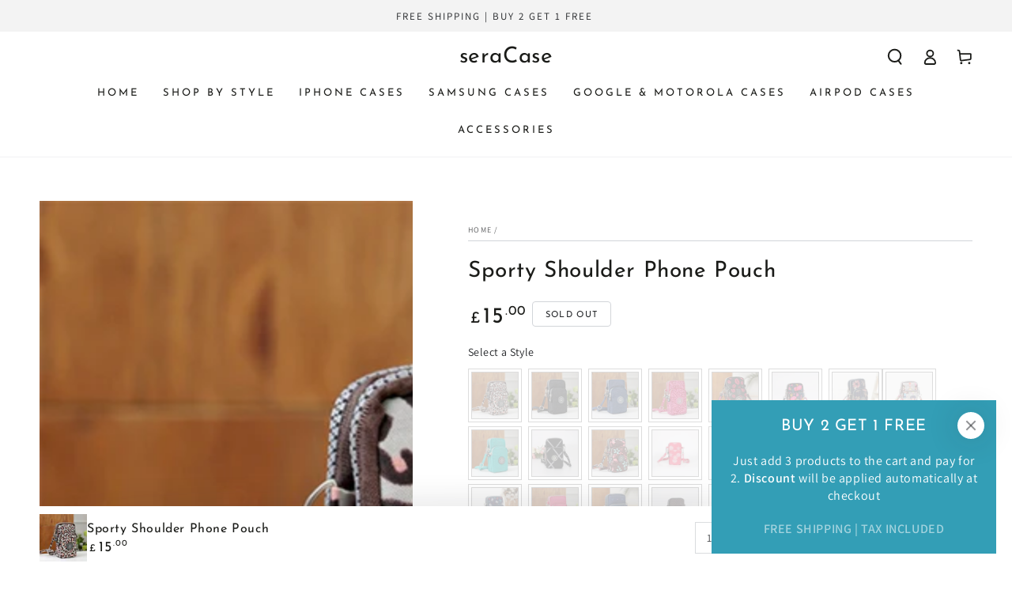

--- FILE ---
content_type: text/css
request_url: https://www.seracase.com/cdn/shop/t/6/assets/component-search.css?v=182113347349810747551659071413
body_size: 191
content:
.search-modal--open{overflow:hidden}.search-modal--open .transition-content,.search-modal--open .announcement-bar,.search-modal--open .header-wrapper{padding-inline-end:var(--scrollbar-width)}.search-modal--open .header-wrapper{z-index:30}.search-modal{z-index:30;display:block;height:100%;transition:height var(--duration-long) ease}.search-modal .page-width,.search-modal__content{height:100%}details[open]>.search-modal{animation:fade-in var(--duration-default) ease}details[open]>.search-modal .modal-overlay{display:block;animation:fade-in var(--duration-default) ease}details[open]>.search-modal .modal-overlay:after{content:"";position:absolute;background-color:rgba(var(--color-overlay),.5);top:100%;left:0;right:0;height:100vh}.js details[open]>.search-modal .modal-overlay:after{cursor:url(cross.svg),url(cross.png),zoom-out}.search-modal__form{height:100%;display:flex;flex-direction:column}.no-js .search-modal__form{justify-content:center}.search-modal__form .field{flex:0 0 auto;align-self:center;width:100%;display:flex;align-items:center;background-color:rgba(var(--color-foreground),.08);border-radius:50rem;column-gap:1.5rem;padding:0 1.2rem;margin-top:calc(calc(var(--header-height) - var(--announcement-bar-height, 0px) - 4rem) / 2)}.shopify-section-header-sticky:not(.shopify-section-header-hidden) .search-modal__form .field{margin-top:calc(calc(var(--header-height) - 4rem) / 2)}@media screen and (min-width: 750px){.search-modal__form .field{width:60rem;max-width:100%}}.search-modal__form .search__input{padding:0;font-size:1.6rem;box-shadow:none;border:none;height:4rem;min-height:auto}.search-modal__form .search__button{color:rgb(var(--color-foreground));background:none;border:none;padding:0;display:flex;align-items:center;justify-content:center;cursor:pointer}.search-modal__form .search__button .icon{width:1.5rem;overflow:visible;stroke-width:var(--icon-weight)}.no-js .search-modal__form .search__button[type=button]{display:none}.search-modal__form .search__button[type=button]{min-width:2.4rem;min-height:2.4rem;border-radius:50%;background-color:rgb(var(--color-background))}.search-modal__form .search__button[type=button] .icon{width:1.2rem;stroke-width:calc(var(--icon-weight) - .1px);transition:transform var(--duration-default) ease}@media screen and (hover: hover){.search-modal__form .search__button[type=button]:hover .icon{transform:scale(.8) rotate(90deg)}}.search__recommendation{z-index:1;position:absolute;top:100%;left:0;width:100%;padding:2rem 0;border-bottom-left-radius:1rem;border-bottom-right-radius:1rem;background-color:rgb(var(--color-background))}.search__recommendation a{display:block;text-decoration:none;padding:.5rem 3rem;color:rgb(var(--color-link));line-height:calc(1 + .6 / var(--font-body-scale));transition:background-color var(--duration-default) ease}@media screen and (hover: hover){.search__recommendation a:hover{background-color:rgba(var(--color-foreground),.08)}}
/*# sourceMappingURL=/cdn/shop/t/6/assets/component-search.css.map?v=182113347349810747551659071413 */


--- FILE ---
content_type: text/css
request_url: https://www.seracase.com/cdn/shop/t/6/assets/component-menu-drawer.css?v=68390751694025030881659071414
body_size: 471
content:
.menu-mobile--open,.menu-mobile--opening,.menu-mobile--closing,.menu-mobile--open .transition-body,.menu-mobile--opening .transition-body,.menu-mobile--closing .transition-body{overflow:hidden}.menu-mobile--open .transition-content,.menu-mobile--opening .transition-content,.menu-mobile--closing .transition-content,.menu-mobile--open .header-wrapper,.menu-mobile--opening .header-wrapper,.menu-mobile--closing .header-wrapper,.menu-mobile--open .announcement-bar,.menu-mobile--opening .announcement-bar,.menu-mobile--closing .announcement-bar{padding-inline-end:var(--scrollbar-width)}.menu-mobile--open .transition-body:after,.menu-mobile--opening .transition-body:after{opacity:1;pointer-events:visible}.menu-mobile--open .shopify-section-header-sticky,.menu-mobile--opening .shopify-section-header-sticky,.menu-mobile--closing .shopify-section-header-sticky{min-height:var(--header-height)}.menu-mobile--open .shopify-section-header-sticky .header-wrapper,.menu-mobile--opening .shopify-section-header-sticky .header-wrapper,.menu-mobile--closing .shopify-section-header-sticky .header-wrapper{position:fixed;top:0;left:0;width:100%}.menu-mobile--open #MainContent,.menu-mobile--open #shopify-section-footer,.menu-mobile--opening #MainContent,.menu-mobile--opening #shopify-section-footer{transform:translate(4rem)}.menu-mobile--open #shopify-section-announcement-bar,.menu-mobile--opening #shopify-section-announcement-bar,.menu-mobile--closing #shopify-section-announcement-bar{position:relative;z-index:100}.menu-mobile--open #shopify-section-header:not(.shopify-section-header-sticky),.menu-mobile--opening #shopify-section-header:not(.shopify-section-header-sticky),.menu-mobile--closing #shopify-section-header:not(.shopify-section-header-sticky){position:relative;z-index:99}.menu-drawer{position:absolute;transform:translate(-100%);visibility:hidden;z-index:100;left:0;top:100%;width:calc(100% - 4rem);padding:0;border:.1rem solid rgb(var(--color-border));border-inline-start:0;background-color:rgb(var(--color-background));overflow-x:hidden}.js .menu-drawer{border:none;border-top:.1rem solid rgb(var(--color-border));height:calc(var(--viewport-height, 100vh) - (var(--header-height, 100%)))}.js .shopify-section-header-sticky.shopify-section-header-hidden .menu-drawer{height:100vh}.js details[open]>.menu-drawer,.js details[open]>.menu-drawer__submenu{transition-property:transform,visibility;transition-duration:var(--duration-long);transition-timing-function:ease}.no-js details[open]>.menu-drawer,.js details[open].menu-opening>.menu-drawer,details[open].menu-opening>.menu-drawer__submenu{transform:translate(0);visibility:visible}@media screen and (min-width: 750px){.menu-drawer{width:45rem}.no-js .menu-drawer{height:auto}}.menu-drawer__inner-container{position:relative;height:100%}.menu-drawer__navigation-container{display:grid;grid-template-rows:1fr auto;align-content:space-between;height:100%;overflow-y:auto;scrollbar-width:thin}.menu-drawer__navigation{overflow-x:hidden}.menu-drawer__menu{padding-inline-start:3rem}.menu-drawer__inner-submenu{height:100%;overflow-x:hidden;overflow-y:auto}.menu-drawer__inner-submenu .menu-drawer__menu{padding-inline-start:4.5rem}.menu-drawer__inner-submenu .menu-drawer__menu-item{font-size:1.6rem;padding:1rem 0}.no-js .menu-drawer__navigation{padding:0}.no-js .menu-drawer__submenu ul{border-bottom:.1rem solid rgb(var(--color-border))}.menu-drawer__menu-item{font-family:var(--font-navigation-family);flex:0 0 100%;font-size:1.8rem;padding:1.5rem 0;text-decoration:none;color:rgb(var(--color-link));display:flex;align-items:center;justify-content:space-between;border-bottom:.1rem solid rgb(var(--color-border))}.menu-drawer__menu>li:last-child>.menu-drawer__menu-item,.menu-drawer__menu>li:last-child>details>summary>.menu-drawer__menu-item{border-bottom:0}.no-js .menu-drawer__menu-item{font-size:1.6rem}.no-js .menu-drawer__submenu .menu-drawer__submenu .menu-drawer__menu-item{padding-inline-start:9rem}.no-js .menu-drawer__menu-item .icon-caret{right:3rem}.js .menu-drawer__menu-item .icon-caret,.no-js .menu-drawer .icon-arrow{display:none}.menu-drawer .icon-arrow{height:1.5rem;width:1.5rem;margin-inline-end:3rem}.js .menu-drawer__submenu{position:absolute;top:0;width:100%;bottom:0;left:0;background-color:rgb(var(--color-background));box-shadow:0 0 0 .2rem rgb(var(--color-border));z-index:1;transform:translate(100%);visibility:hidden}.js .menu-drawer__submenu .menu-drawer__submenu{overflow-y:auto}.menu-drawer__topbar{display:flex;border-bottom:.1rem solid rgb(var(--color-border))}.no-js .menu-drawer__topbar{display:none}.menu-drawer__close-button{flex:0 0 4.5rem;display:flex;align-items:center;justify-content:center;transform:rotate(180deg);padding:0;border:none;background-color:transparent;color:rgb(var(--color-link))}.menu-drawer__close-button .icon{margin-inline-end:0!important}.menu-drawer__topbar .menu-drawer__menu-item{flex:1 1 auto;display:flex;align-items:center;justify-content:flex-start;font-size:1.8rem;padding:1.5rem 2.2rem;padding-inline-start:0;border-bottom:0}.menu-drawer__topbar .menu-drawer__menu-item:before{content:"";height:2rem;border-inline-start:.1rem solid rgb(var(--color-border));padding-inline-end:1.5rem}.menu-drawer__utility-links{display:flex;align-items:center;justify-content:space-between;padding:2rem;border-top:.1rem solid rgb(var(--color-border))}.menu-drawer .list-social:empty{display:none}.js details[open]>.menu-drawer [data-animate]{opacity:0;transform:translate(-4rem);transition-property:transform,opacity;transition-timing-function:ease;transition-duration:var(--duration-long)}.js details[open]>.menu-drawer [data-animate-delay-1]{transition-delay:var(--duration-default)}.js details[open]>.menu-drawer [data-animate-delay-2]{transition-delay:calc(var(--duration-default) + .1s)}.js details[open].menu-opening>.menu-drawer [data-animate],.no-js details[open]>.menu-drawer [data-animate]{opacity:1;transform:translate(0)}@keyframes left-to-right{0%{transform:translate(0)}25%{opacity:0;transform:translate(100%)}50%{opacity:0;transform:translate(-100%)}75%{opacity:1;transform:translate(0)}}@keyframes right-to-left{0%{transform:translate(0)}25%{opacity:0;transform:translate(-100%)}50%{opacity:0;transform:translate(100%)}75%{opacity:1;transform:translate(0)}}
/*# sourceMappingURL=/cdn/shop/t/6/assets/component-menu-drawer.css.map?v=68390751694025030881659071414 */


--- FILE ---
content_type: text/javascript
request_url: https://www.seracase.com/cdn/shop/t/6/assets/popup.js?v=156867665925528253461659071413
body_size: -42
content:
class PromoPopup extends HTMLElement{constructor(){super(),window.location.pathname!=="/challenge"&&(this.cookieName="beyours:promo-popup",this.classes={bodyClass:"promo-popup--open",activeClass:"is-active",closingClass:"is-closing",showImage:"show-image"},this.popup=this.querySelector(".promo-popup"),this.querySelector(".form__message")&&this.open(),this.querySelectorAll(".popup-close, .popup-overlay").forEach(button=>{button.addEventListener("click",this.close.bind(this))}),this.querySelectorAll(".popup-open").forEach(button=>{button.addEventListener("click",this.open.bind(this))}),(!this.getCookie(this.cookieName)||this.dataset.testMode==="true")&&this.init(),Shopify.designMode&&(document.addEventListener("shopify:section:load",event=>filterShopifyEvent(event,this,()=>this.open.bind(this))),document.addEventListener("shopify:section:select",event=>filterShopifyEvent(event,this,this.open.bind(this))),document.addEventListener("shopify:section:deselect",event=>filterShopifyEvent(event,this,this.close.bind(this)))))}init(){Shopify&&Shopify.designMode||setTimeout(function(){this.open()}.bind(this),parseInt(this.dataset.delay)*1e3)}open(){document.body.classList.remove(this.classes.bodyClass),this.popup.classList.add(this.classes.activeClass),setTimeout(()=>{this.popup.classList.add(this.classes.showImage)},600),this.dataset.position==="center"&&(setScrollbarWidth(),document.body.classList.add(this.classes.bodyClass))}close(){if(this.popup.classList.add(this.classes.closingClass),setTimeout(()=>{this.popup.classList.remove(this.classes.activeClass),this.popup.classList.remove(this.classes.closingClass),this.popup.classList.remove(this.classes.showImage),this.dataset.position==="center"&&document.body.classList.remove(this.classes.bodyClass)},500),this.dataset.testMode==="true"){this.removeCookie(this.cookieName);return}this.setCookie(this.cookieName,this.dataset.expiry)}getCookie(name){const match=document.cookie.match(`(^|;)\\s*${name}\\s*=\\s*([^;]+)`);return match?match[2]:null}setCookie(name,expiry){document.cookie=`${name}=true; max-age=${expiry*24*60*60}; path=/`}removeCookie(name){document.cookie=`${name}=; max-age=0`}}customElements.define("promo-popup",PromoPopup);
//# sourceMappingURL=/cdn/shop/t/6/assets/popup.js.map?v=156867665925528253461659071413


--- FILE ---
content_type: text/javascript
request_url: https://cdn-sf.vitals.app/assets/js/m12.02feed1f3337443d634c.chunk.bundle.js
body_size: 431
content:
"use strict";(window.webpackChunkvitalsLibrary=window.webpackChunkvitalsLibrary||[]).push([[7313],{1654:(t,e,s)=>{s.d(e,{K:()=>r});class r{J80(t){}O39(){this.O32()&&this.W60()}N1(){}O32(){return!0}P17(t){}W60(){this.H75();this.P18();this.R26();this.F38();this.K30()}H75(){}P18(){}R26(){}F38(){}K30(){}}},40515:(t,e,s)=>{s.r(e);s.d(e,{w6:()=>y});var r=s(87535);var n=s(1654);var i=s(11307);var a=s(53338);const h=(0,i.jb)({V20:28,R70:29,P72:30,R71:31,N51:32,L0:108},a.X.w6);var o=s(13320);var c=s(75097);var u=s(20545);var l=s(96112);var v=s.n(l);class w extends c.X{constructor(){super(...arguments);this.Q75=v()();this.W87=v()()}W60(){this.Q75=r.b.Y68.J42();this.W87=r.b.Y68.S67();this.A44();this.v33();this.y0();this.q43()}A44(){if(h().R70){const t=t=>{this.D23(t)&&this.I49(t)&&t.preventDefault()};const e=t=>{const e=(t.metaKey||t.ctrlKey)&&(0,u.l)(u.K.S_,t);const s=(t.metaKey||t.ctrlKey)&&(0,u.l)(u.K.U_,t);if(e||s){t.preventDefault();return!1}};this.Q75.on('copy',t);this.Q75.on('cut',t);this.Q75.on('keydown',e)}}v33(){if(h().N51){const t=t=>{if(this.D23(t)&&this.I49(t))return!1};this.Q75.on('dragstart',t)}}y0(){if(h().P72){const t=t=>{if(this.D23(t)&&this.I49(t))return!1};this.W87.on('contextmenu',t);v()('img').on('contextmenu',()=>!1)}}q43(){h().R71&&this.W87.css({'-webkit-touch-callout':'none','-webkit-user-select':'none','-moz-user-select':'none','-ms-user-select':'none','user-select':'none'})}D23(t){try{return'input'!==t.target.tagName.toLowerCase()}catch(t){}return!0}I49(t){try{return'textarea'!==t.target.tagName.toLowerCase()}catch(t){}return!0}}class y extends n.K{O32(){return!(0,o.I)()&&(!h().L0||!r.b.Y1.B83())}W60(){(new w).W60()}}}}]);

--- FILE ---
content_type: text/javascript; charset=utf-8
request_url: https://www.seracase.com/en-gb/products/sporty-shoulder-phone-pouch.js
body_size: 7095
content:
{"id":7950768865510,"title":"Sporty Shoulder Phone Pouch","handle":"sporty-shoulder-phone-pouch","description":"\u003cp\u003e\u003cspan\u003eThe Sporty Shoulder Phone Pouch will make daily commutes simpler. This pouch, which is made of a cosy canvas material, works to protect your phone from dents and scratches. You can select the look that best suits you thanks to the variety of designs. Utilise the Sporty Shoulder Phone Pouch to streamline your days. \u003c\/span\u003e\u003c\/p\u003e\n\u003cul\u003e\n\u003cli\u003e\u003cspan\u003eAvailable in multiple designs\u003c\/span\u003e\u003c\/li\u003e\n\u003cli\u003ePremium Canvas material\u003c\/li\u003e\n\u003c\/ul\u003e\n\u003cp data-mce-fragment=\"1\"\u003eShop confidently as all our products at seraCase are there to match your lifestyle\u003c\/p\u003e\n\u003cdiv data-mce-fragment=\"1\" style=\"padding-left: 30px;\" data-mce-style=\"padding-left: 30px;\"\u003e\n\u003cstrong data-mce-fragment=\"1\"\u003e\u003cspan style=\"color: #339eb6;\"\u003e✔ Shipping USA:\u003c\/span\u003e \u003c\/strong\u003e7 - 14 days via USPS (tracked)\u003c\/div\u003e\n\u003cdiv data-mce-fragment=\"1\" style=\"padding-left: 30px;\" data-mce-style=\"padding-left: 30px;\"\u003e\n\u003cstrong data-mce-fragment=\"1\"\u003e\u003cspan data-mce-fragment=\"1\" style=\"color: #339eb6;\" data-mce-style=\"color: #339eb6;\"\u003e✔\u003c\/span\u003e\u003cspan data-mce-fragment=\"1\"\u003e \u003c\/span\u003e\u003cspan style=\"color: #339eb6;\"\u003eShipping International:\u003c\/span\u003e  \u003c\/strong\u003e7 - 14 days (tracked)\u003c\/div\u003e\n\u003cdiv data-mce-fragment=\"1\" style=\"padding-left: 30px;\" data-mce-style=\"padding-left: 30px;\"\u003e\n\u003cstrong data-mce-fragment=\"1\"\u003e\u003cspan data-mce-fragment=\"1\" style=\"color: #339eb6;\" data-mce-style=\"color: #339eb6;\"\u003e✔\u003c\/span\u003e\u003cspan data-mce-fragment=\"1\"\u003e \u003c\/span\u003e\u003c\/strong\u003eAll our orders are shipped using the most reliable shipping companies with tracking information.\u003c\/div\u003e\n\u003cdiv data-mce-fragment=\"1\" style=\"padding-left: 30px;\" data-mce-style=\"padding-left: 30px;\"\u003e\n\u003cstrong data-mce-fragment=\"1\"\u003e\u003cspan data-mce-fragment=\"1\" style=\"color: #339eb6;\" data-mce-style=\"color: #339eb6;\"\u003e✔ 30 Days Money Back Guarantee:\u003c\/span\u003e \u003c\/strong\u003ePeace of Mind Shopping Experience\u003c\/div\u003e\n\u003cdiv data-mce-fragment=\"1\" style=\"padding-left: 30px;\" data-mce-style=\"padding-left: 30px;\"\u003e\n\u003cstrong data-mce-fragment=\"1\"\u003e\u003cspan data-mce-fragment=\"1\" style=\"color: #339eb6;\" data-mce-style=\"color: #339eb6;\"\u003e✔\u003c\/span\u003e\u003cspan data-mce-fragment=\"1\"\u003e \u003c\/span\u003e\u003c\/strong\u003eExcellent Customer Support with quick response (within 24 hours)\u003c\/div\u003e\n\u003cdiv data-mce-fragment=\"1\" style=\"padding-left: 30px;\" data-mce-style=\"padding-left: 30px;\"\u003e\n\u003cmeta charset=\"utf-8\"\u003e \u003cspan style=\"color: #339eb6;\"\u003e\u003cstrong\u003e✔ All inclusive price\u003c\/strong\u003e\u003c\/span\u003e\u003cspan data-mce-fragment=\"1\"\u003e (shipping + tax)\u003c\/span\u003e\n\u003c\/div\u003e","published_at":"2023-05-05T22:43:09-04:00","created_at":"2022-09-03T15:14:40-04:00","vendor":"seraCase","type":"Wallet Case","tags":["Accessories","all","Bags","fashionable","multicolor","phone pouch","seracase","stylish"],"price":1500,"price_min":1500,"price_max":1500,"available":false,"price_varies":false,"compare_at_price":2300,"compare_at_price_min":2300,"compare_at_price_max":2300,"compare_at_price_varies":false,"variants":[{"id":43292670361830,"title":"Style 1","option1":"Style 1","option2":null,"option3":null,"sku":"14:771#BW08","requires_shipping":true,"taxable":false,"featured_image":{"id":38281924935910,"product_id":7950768865510,"position":34,"created_at":"2022-09-03T15:16:02-04:00","updated_at":"2022-09-03T15:16:02-04:00","alt":"seraCase Sporty Shoulder Phone Pouch for Style 1","width":800,"height":800,"src":"https:\/\/cdn.shopify.com\/s\/files\/1\/0646\/3278\/3078\/products\/H49a7117136a347b79132a0916d398de1c.jpg?v=1662232562","variant_ids":[43292670361830]},"available":false,"name":"Sporty Shoulder Phone Pouch - Style 1","public_title":"Style 1","options":["Style 1"],"price":1500,"weight":0,"compare_at_price":2300,"inventory_management":"shopify","barcode":"880028448417","featured_media":{"alt":"seraCase Sporty Shoulder Phone Pouch for Style 1","id":30861705609446,"position":34,"preview_image":{"aspect_ratio":1.0,"height":800,"width":800,"src":"https:\/\/cdn.shopify.com\/s\/files\/1\/0646\/3278\/3078\/products\/H49a7117136a347b79132a0916d398de1c.jpg?v=1662232562"}},"requires_selling_plan":false,"selling_plan_allocations":[]},{"id":43292670394598,"title":"Style 2","option1":"Style 2","option2":null,"option3":null,"sku":"14:193#10","requires_shipping":true,"taxable":false,"featured_image":{"id":38281930047718,"product_id":7950768865510,"position":54,"created_at":"2022-09-03T15:16:49-04:00","updated_at":"2022-09-03T15:16:49-04:00","alt":"seraCase Sporty Shoulder Phone Pouch for Style 2","width":800,"height":800,"src":"https:\/\/cdn.shopify.com\/s\/files\/1\/0646\/3278\/3078\/products\/He32cf7b34480469d9e600dde601c99adJ.jpg?v=1662232609","variant_ids":[43292670394598]},"available":false,"name":"Sporty Shoulder Phone Pouch - Style 2","public_title":"Style 2","options":["Style 2"],"price":1500,"weight":0,"compare_at_price":2300,"inventory_management":"shopify","barcode":"880028670306","featured_media":{"alt":"seraCase Sporty Shoulder Phone Pouch for Style 2","id":30861710983398,"position":54,"preview_image":{"aspect_ratio":1.0,"height":800,"width":800,"src":"https:\/\/cdn.shopify.com\/s\/files\/1\/0646\/3278\/3078\/products\/He32cf7b34480469d9e600dde601c99adJ.jpg?v=1662232609"}},"requires_selling_plan":false,"selling_plan_allocations":[]},{"id":43292670427366,"title":"Style 3","option1":"Style 3","option2":null,"option3":null,"sku":"14:173#01","requires_shipping":true,"taxable":false,"featured_image":{"id":38281924804838,"product_id":7950768865510,"position":33,"created_at":"2022-09-03T15:16:00-04:00","updated_at":"2022-09-03T15:16:00-04:00","alt":"seraCase Sporty Shoulder Phone Pouch for Style 3","width":800,"height":800,"src":"https:\/\/cdn.shopify.com\/s\/files\/1\/0646\/3278\/3078\/products\/H99bd499677e543b6b6366d94b070e23ai.jpg?v=1662232560","variant_ids":[43292670427366]},"available":false,"name":"Sporty Shoulder Phone Pouch - Style 3","public_title":"Style 3","options":["Style 3"],"price":1500,"weight":0,"compare_at_price":2300,"inventory_management":"shopify","barcode":"880028100827","featured_media":{"alt":"seraCase Sporty Shoulder Phone Pouch for Style 3","id":30861705478374,"position":33,"preview_image":{"aspect_ratio":1.0,"height":800,"width":800,"src":"https:\/\/cdn.shopify.com\/s\/files\/1\/0646\/3278\/3078\/products\/H99bd499677e543b6b6366d94b070e23ai.jpg?v=1662232560"}},"requires_selling_plan":false,"selling_plan_allocations":[]},{"id":43292670460134,"title":"Style 4","option1":"Style 4","option2":null,"option3":null,"sku":"14:1254#FSBW","requires_shipping":true,"taxable":false,"featured_image":{"id":38281918546150,"product_id":7950768865510,"position":8,"created_at":"2022-09-03T15:15:09-04:00","updated_at":"2022-09-03T15:15:09-04:00","alt":"seraCase Sporty Shoulder Phone Pouch for Style 4","width":700,"height":700,"src":"https:\/\/cdn.shopify.com\/s\/files\/1\/0646\/3278\/3078\/products\/H4cf04074fe934c44a9d9e28e63fe47b6y.jpg?v=1662232509","variant_ids":[43292670460134]},"available":false,"name":"Sporty Shoulder Phone Pouch - Style 4","public_title":"Style 4","options":["Style 4"],"price":1500,"weight":0,"compare_at_price":2300,"inventory_management":"shopify","barcode":"880028500672","featured_media":{"alt":"seraCase Sporty Shoulder Phone Pouch for Style 4","id":30861699383526,"position":8,"preview_image":{"aspect_ratio":1.0,"height":700,"width":700,"src":"https:\/\/cdn.shopify.com\/s\/files\/1\/0646\/3278\/3078\/products\/H4cf04074fe934c44a9d9e28e63fe47b6y.jpg?v=1662232509"}},"requires_selling_plan":false,"selling_plan_allocations":[]},{"id":43292670492902,"title":"Style 5","option1":"Style 5","option2":null,"option3":null,"sku":"14:100018786#HCY","requires_shipping":true,"taxable":false,"featured_image":{"id":38281925460198,"product_id":7950768865510,"position":37,"created_at":"2022-09-03T15:16:08-04:00","updated_at":"2022-09-03T15:16:08-04:00","alt":"seraCase Sporty Shoulder Phone Pouch for Style 5","width":800,"height":800,"src":"https:\/\/cdn.shopify.com\/s\/files\/1\/0646\/3278\/3078\/products\/Hab5530e1cfcd413686dbd13453dffde2d.jpg?v=1662232568","variant_ids":[43292670492902]},"available":false,"name":"Sporty Shoulder Phone Pouch - Style 5","public_title":"Style 5","options":["Style 5"],"price":1500,"weight":0,"compare_at_price":2300,"inventory_management":"shopify","barcode":"880028808266","featured_media":{"alt":"seraCase Sporty Shoulder Phone Pouch for Style 5","id":30861706395878,"position":37,"preview_image":{"aspect_ratio":1.0,"height":800,"width":800,"src":"https:\/\/cdn.shopify.com\/s\/files\/1\/0646\/3278\/3078\/products\/Hab5530e1cfcd413686dbd13453dffde2d.jpg?v=1662232568"}},"requires_selling_plan":false,"selling_plan_allocations":[]},{"id":43292670525670,"title":"Style 6","option1":"Style 6","option2":null,"option3":null,"sku":"14:350850#HL","requires_shipping":true,"taxable":false,"featured_image":{"id":38281917432038,"product_id":7950768865510,"position":4,"created_at":"2022-09-03T15:15:01-04:00","updated_at":"2022-09-03T15:15:01-04:00","alt":"seraCase Sporty Shoulder Phone Pouch for Style 6","width":800,"height":800,"src":"https:\/\/cdn.shopify.com\/s\/files\/1\/0646\/3278\/3078\/products\/Hbdc5d128760e4697ba8f9a740b657192Z.jpg?v=1662232501","variant_ids":[43292670525670]},"available":false,"name":"Sporty Shoulder Phone Pouch - Style 6","public_title":"Style 6","options":["Style 6"],"price":1500,"weight":0,"compare_at_price":2300,"inventory_management":"shopify","barcode":"880029146718","featured_media":{"alt":"seraCase Sporty Shoulder Phone Pouch for Style 6","id":30861697843430,"position":4,"preview_image":{"aspect_ratio":1.0,"height":800,"width":800,"src":"https:\/\/cdn.shopify.com\/s\/files\/1\/0646\/3278\/3078\/products\/Hbdc5d128760e4697ba8f9a740b657192Z.jpg?v=1662232501"}},"requires_selling_plan":false,"selling_plan_allocations":[]},{"id":43292670558438,"title":"Style 7","option1":"Style 7","option2":null,"option3":null,"sku":"14:691#HSDG","requires_shipping":true,"taxable":false,"featured_image":{"id":38281921888486,"product_id":7950768865510,"position":21,"created_at":"2022-09-03T15:15:35-04:00","updated_at":"2022-09-03T15:15:35-04:00","alt":"seraCase Sporty Shoulder Phone Pouch for Style 7","width":750,"height":750,"src":"https:\/\/cdn.shopify.com\/s\/files\/1\/0646\/3278\/3078\/products\/H2a40f3d919374376834ff7a9827bb728v.jpg?v=1662232535","variant_ids":[43292670558438]},"available":false,"name":"Sporty Shoulder Phone Pouch - Style 7","public_title":"Style 7","options":["Style 7"],"price":1500,"weight":0,"compare_at_price":2300,"inventory_management":"shopify","barcode":"880029124181","featured_media":{"alt":"seraCase Sporty Shoulder Phone Pouch for Style 7","id":30861702430950,"position":21,"preview_image":{"aspect_ratio":1.0,"height":750,"width":750,"src":"https:\/\/cdn.shopify.com\/s\/files\/1\/0646\/3278\/3078\/products\/H2a40f3d919374376834ff7a9827bb728v.jpg?v=1662232535"}},"requires_selling_plan":false,"selling_plan_allocations":[]},{"id":43292670591206,"title":"Style 8","option1":"Style 8","option2":null,"option3":null,"sku":"14:200004890#YJNN","requires_shipping":true,"taxable":false,"featured_image":{"id":38281924378854,"product_id":7950768865510,"position":30,"created_at":"2022-09-03T15:15:55-04:00","updated_at":"2022-09-03T15:15:55-04:00","alt":"seraCase Sporty Shoulder Phone Pouch for Style 8","width":800,"height":800,"src":"https:\/\/cdn.shopify.com\/s\/files\/1\/0646\/3278\/3078\/products\/H4003fccb2a67491a85ae3368f628ab5cE.jpg?v=1662232555","variant_ids":[43292670591206]},"available":false,"name":"Sporty Shoulder Phone Pouch - Style 8","public_title":"Style 8","options":["Style 8"],"price":1500,"weight":0,"compare_at_price":2300,"inventory_management":"shopify","barcode":"880028468811","featured_media":{"alt":"seraCase Sporty Shoulder Phone Pouch for Style 8","id":30861705019622,"position":30,"preview_image":{"aspect_ratio":1.0,"height":800,"width":800,"src":"https:\/\/cdn.shopify.com\/s\/files\/1\/0646\/3278\/3078\/products\/H4003fccb2a67491a85ae3368f628ab5cE.jpg?v=1662232555"}},"requires_selling_plan":false,"selling_plan_allocations":[]},{"id":43292670623974,"title":"Style 9","option1":"Style 9","option2":null,"option3":null,"sku":"14:175#02","requires_shipping":true,"taxable":false,"featured_image":{"id":38281917202662,"product_id":7950768865510,"position":2,"created_at":"2022-09-03T15:14:57-04:00","updated_at":"2022-09-03T15:14:57-04:00","alt":"seraCase Sporty Shoulder Phone Pouch for Style 9","width":800,"height":800,"src":"https:\/\/cdn.shopify.com\/s\/files\/1\/0646\/3278\/3078\/products\/H5389042a37154f8dbccaf8bf42ca6e28T.jpg?v=1662232497","variant_ids":[43292670623974]},"available":false,"name":"Sporty Shoulder Phone Pouch - Style 9","public_title":"Style 9","options":["Style 9"],"price":1500,"weight":0,"compare_at_price":2300,"inventory_management":"shopify","barcode":"880029581892","featured_media":{"alt":"seraCase Sporty Shoulder Phone Pouch for Style 9","id":30861697646822,"position":2,"preview_image":{"aspect_ratio":1.0,"height":800,"width":800,"src":"https:\/\/cdn.shopify.com\/s\/files\/1\/0646\/3278\/3078\/products\/H5389042a37154f8dbccaf8bf42ca6e28T.jpg?v=1662232497"}},"requires_selling_plan":false,"selling_plan_allocations":[]},{"id":43292670656742,"title":"Style 10","option1":"Style 10","option2":null,"option3":null,"sku":"14:200004889#BXW","requires_shipping":true,"taxable":false,"featured_image":{"id":38281919987942,"product_id":7950768865510,"position":13,"created_at":"2022-09-03T15:15:20-04:00","updated_at":"2022-09-03T15:15:20-04:00","alt":"seraCase Sporty Shoulder Phone Pouch for Style 10","width":800,"height":800,"src":"https:\/\/cdn.shopify.com\/s\/files\/1\/0646\/3278\/3078\/products\/H3577652224e746ac837defe445841b69u.jpg?v=1662232520","variant_ids":[43292670656742]},"available":false,"name":"Sporty Shoulder Phone Pouch - Style 10","public_title":"Style 10","options":["Style 10"],"price":1500,"weight":0,"compare_at_price":2300,"inventory_management":"shopify","barcode":"880028949297","featured_media":{"alt":"seraCase Sporty Shoulder Phone Pouch for Style 10","id":30861700530406,"position":13,"preview_image":{"aspect_ratio":1.0,"height":800,"width":800,"src":"https:\/\/cdn.shopify.com\/s\/files\/1\/0646\/3278\/3078\/products\/H3577652224e746ac837defe445841b69u.jpg?v=1662232520"}},"requires_selling_plan":false,"selling_plan_allocations":[]},{"id":43292670689510,"title":"Style 11","option1":"Style 11","option2":null,"option3":null,"sku":"14:200002130#KFXH","requires_shipping":true,"taxable":false,"featured_image":{"id":38281919070438,"product_id":7950768865510,"position":9,"created_at":"2022-09-03T15:15:11-04:00","updated_at":"2022-09-03T15:15:11-04:00","alt":"seraCase Sporty Shoulder Phone Pouch for Style 11","width":800,"height":800,"src":"https:\/\/cdn.shopify.com\/s\/files\/1\/0646\/3278\/3078\/products\/H36638e405e6a470084563e82b6446220M.jpg?v=1662232511","variant_ids":[43292670689510]},"available":false,"name":"Sporty Shoulder Phone Pouch - Style 11","public_title":"Style 11","options":["Style 11"],"price":1500,"weight":0,"compare_at_price":2300,"inventory_management":"shopify","barcode":"880028828370","featured_media":{"alt":"seraCase Sporty Shoulder Phone Pouch for Style 11","id":30861699612902,"position":9,"preview_image":{"aspect_ratio":1.0,"height":800,"width":800,"src":"https:\/\/cdn.shopify.com\/s\/files\/1\/0646\/3278\/3078\/products\/H36638e405e6a470084563e82b6446220M.jpg?v=1662232511"}},"requires_selling_plan":false,"selling_plan_allocations":[]},{"id":43292670722278,"title":"Style 12","option1":"Style 12","option2":null,"option3":null,"sku":"14:200001438#HQQ","requires_shipping":true,"taxable":false,"featured_image":{"id":38281917563110,"product_id":7950768865510,"position":6,"created_at":"2022-09-03T15:15:05-04:00","updated_at":"2022-09-03T15:15:05-04:00","alt":"seraCase Sporty Shoulder Phone Pouch for Style 12","width":800,"height":800,"src":"https:\/\/cdn.shopify.com\/s\/files\/1\/0646\/3278\/3078\/products\/H84b6e498f80e43f79680acc2c3ed82caj.jpg?v=1662232505","variant_ids":[43292670722278]},"available":false,"name":"Sporty Shoulder Phone Pouch - Style 12","public_title":"Style 12","options":["Style 12"],"price":1500,"weight":0,"compare_at_price":2300,"inventory_management":"shopify","barcode":"880029382338","featured_media":{"alt":"seraCase Sporty Shoulder Phone Pouch for Style 12","id":30861698203878,"position":6,"preview_image":{"aspect_ratio":1.0,"height":800,"width":800,"src":"https:\/\/cdn.shopify.com\/s\/files\/1\/0646\/3278\/3078\/products\/H84b6e498f80e43f79680acc2c3ed82caj.jpg?v=1662232505"}},"requires_selling_plan":false,"selling_plan_allocations":[]},{"id":43292670755046,"title":"Style 13","option1":"Style 13","option2":null,"option3":null,"sku":"14:200003699#MG35","requires_shipping":true,"taxable":false,"featured_image":{"id":38281927131366,"product_id":7950768865510,"position":43,"created_at":"2022-09-03T15:16:20-04:00","updated_at":"2022-09-03T15:16:20-04:00","alt":"seraCase Sporty Shoulder Phone Pouch for Style 13","width":800,"height":800,"src":"https:\/\/cdn.shopify.com\/s\/files\/1\/0646\/3278\/3078\/products\/Ha65913f9979443f9ad48a16533c867366.jpg?v=1662232580","variant_ids":[43292670755046]},"available":false,"name":"Sporty Shoulder Phone Pouch - Style 13","public_title":"Style 13","options":["Style 13"],"price":1500,"weight":0,"compare_at_price":2300,"inventory_management":"shopify","barcode":"880029533235","featured_media":{"alt":"seraCase Sporty Shoulder Phone Pouch for Style 13","id":30861707935974,"position":43,"preview_image":{"aspect_ratio":1.0,"height":800,"width":800,"src":"https:\/\/cdn.shopify.com\/s\/files\/1\/0646\/3278\/3078\/products\/Ha65913f9979443f9ad48a16533c867366.jpg?v=1662232580"}},"requires_selling_plan":false,"selling_plan_allocations":[]},{"id":43292670787814,"title":"Style 14","option1":"Style 14","option2":null,"option3":null,"sku":"14:350852#ZY","requires_shipping":true,"taxable":false,"featured_image":{"id":38281923297510,"product_id":7950768865510,"position":25,"created_at":"2022-09-03T15:15:42-04:00","updated_at":"2022-09-03T15:15:42-04:00","alt":"seraCase Sporty Shoulder Phone Pouch for Style 14","width":800,"height":800,"src":"https:\/\/cdn.shopify.com\/s\/files\/1\/0646\/3278\/3078\/products\/H73db89e449964d1ba19144d313f99269x.jpg?v=1662232542","variant_ids":[43292670787814]},"available":false,"name":"Sporty Shoulder Phone Pouch - Style 14","public_title":"Style 14","options":["Style 14"],"price":1500,"weight":0,"compare_at_price":2300,"inventory_management":"shopify","barcode":"880029577260","featured_media":{"alt":"seraCase Sporty Shoulder Phone Pouch for Style 14","id":30861704102118,"position":25,"preview_image":{"aspect_ratio":1.0,"height":800,"width":800,"src":"https:\/\/cdn.shopify.com\/s\/files\/1\/0646\/3278\/3078\/products\/H73db89e449964d1ba19144d313f99269x.jpg?v=1662232542"}},"requires_selling_plan":false,"selling_plan_allocations":[]},{"id":43292670820582,"title":"Style 15","option1":"Style 15","option2":null,"option3":null,"sku":"14:1052#ZQLBH","requires_shipping":true,"taxable":false,"featured_image":{"id":38281919201510,"product_id":7950768865510,"position":10,"created_at":"2022-09-03T15:15:13-04:00","updated_at":"2022-09-03T15:15:13-04:00","alt":"seraCase Sporty Shoulder Phone Pouch for Style 15","width":800,"height":800,"src":"https:\/\/cdn.shopify.com\/s\/files\/1\/0646\/3278\/3078\/products\/Ha257f047c1a143589fe3ed230c16a359X.jpg?v=1662232513","variant_ids":[43292670820582]},"available":false,"name":"Sporty Shoulder Phone Pouch - Style 15","public_title":"Style 15","options":["Style 15"],"price":1500,"weight":0,"compare_at_price":2300,"inventory_management":"shopify","barcode":"880029451355","featured_media":{"alt":"seraCase Sporty Shoulder Phone Pouch for Style 15","id":30861699743974,"position":10,"preview_image":{"aspect_ratio":1.0,"height":800,"width":800,"src":"https:\/\/cdn.shopify.com\/s\/files\/1\/0646\/3278\/3078\/products\/Ha257f047c1a143589fe3ed230c16a359X.jpg?v=1662232513"}},"requires_selling_plan":false,"selling_plan_allocations":[]},{"id":43292670853350,"title":"Style 16","option1":"Style 16","option2":null,"option3":null,"sku":"14:496#11","requires_shipping":true,"taxable":false,"featured_image":{"id":38281921036518,"product_id":7950768865510,"position":20,"created_at":"2022-09-03T15:15:33-04:00","updated_at":"2022-09-03T15:15:33-04:00","alt":"seraCase Sporty Shoulder Phone Pouch for Style 16","width":800,"height":800,"src":"https:\/\/cdn.shopify.com\/s\/files\/1\/0646\/3278\/3078\/products\/H909c67d782d1451eb672b2ff520b8b53t.jpg?v=1662232533","variant_ids":[43292670853350]},"available":false,"name":"Sporty Shoulder Phone Pouch - Style 16","public_title":"Style 16","options":["Style 16"],"price":1500,"weight":0,"compare_at_price":2300,"inventory_management":"shopify","barcode":"880028072551","featured_media":{"alt":"seraCase Sporty Shoulder Phone Pouch for Style 16","id":30861701578982,"position":20,"preview_image":{"aspect_ratio":1.0,"height":800,"width":800,"src":"https:\/\/cdn.shopify.com\/s\/files\/1\/0646\/3278\/3078\/products\/H909c67d782d1451eb672b2ff520b8b53t.jpg?v=1662232533"}},"requires_selling_plan":false,"selling_plan_allocations":[]},{"id":43292670886118,"title":"Style 17","option1":"Style 17","option2":null,"option3":null,"sku":"14:200004891#HZ35","requires_shipping":true,"taxable":false,"featured_image":{"id":38281929523430,"product_id":7950768865510,"position":52,"created_at":"2022-09-03T15:16:45-04:00","updated_at":"2022-09-03T15:16:45-04:00","alt":"seraCase Sporty Shoulder Phone Pouch for Style 17","width":750,"height":750,"src":"https:\/\/cdn.shopify.com\/s\/files\/1\/0646\/3278\/3078\/products\/Hb47d7060228d478892bcdad1df4d1f4aQ.jpg?v=1662232605","variant_ids":[43292670886118]},"available":false,"name":"Sporty Shoulder Phone Pouch - Style 17","public_title":"Style 17","options":["Style 17"],"price":1500,"weight":0,"compare_at_price":2300,"inventory_management":"shopify","barcode":"880029610394","featured_media":{"alt":"seraCase Sporty Shoulder Phone Pouch for Style 17","id":30861710459110,"position":52,"preview_image":{"aspect_ratio":1.0,"height":750,"width":750,"src":"https:\/\/cdn.shopify.com\/s\/files\/1\/0646\/3278\/3078\/products\/Hb47d7060228d478892bcdad1df4d1f4aQ.jpg?v=1662232605"}},"requires_selling_plan":false,"selling_plan_allocations":[]},{"id":43292670918886,"title":"Style 18","option1":"Style 18","option2":null,"option3":null,"sku":"14:10#03","requires_shipping":true,"taxable":false,"featured_image":{"id":38281919856870,"product_id":7950768865510,"position":12,"created_at":"2022-09-03T15:15:18-04:00","updated_at":"2022-09-03T15:15:18-04:00","alt":"seraCase Sporty Shoulder Phone Pouch for Style 18","width":800,"height":800,"src":"https:\/\/cdn.shopify.com\/s\/files\/1\/0646\/3278\/3078\/products\/H41f0b77da3344d8cad822bc7c2108709H.jpg?v=1662232518","variant_ids":[43292670918886]},"available":false,"name":"Sporty Shoulder Phone Pouch - Style 18","public_title":"Style 18","options":["Style 18"],"price":1500,"weight":0,"compare_at_price":2300,"inventory_management":"shopify","barcode":"880028914110","featured_media":{"alt":"seraCase Sporty Shoulder Phone Pouch for Style 18","id":30861700399334,"position":12,"preview_image":{"aspect_ratio":1.0,"height":800,"width":800,"src":"https:\/\/cdn.shopify.com\/s\/files\/1\/0646\/3278\/3078\/products\/H41f0b77da3344d8cad822bc7c2108709H.jpg?v=1662232518"}},"requires_selling_plan":false,"selling_plan_allocations":[]},{"id":43292670951654,"title":"Style 19","option1":"Style 19","option2":null,"option3":null,"sku":"14:350853#SM35","requires_shipping":true,"taxable":false,"featured_image":{"id":38281920413926,"product_id":7950768865510,"position":16,"created_at":"2022-09-03T15:15:25-04:00","updated_at":"2022-09-03T15:15:25-04:00","alt":"seraCase Sporty Shoulder Phone Pouch for Style 19","width":800,"height":800,"src":"https:\/\/cdn.shopify.com\/s\/files\/1\/0646\/3278\/3078\/products\/Hea2139d18aab4be198a0dfb02287ef94r.jpg?v=1662232525","variant_ids":[43292670951654]},"available":false,"name":"Sporty Shoulder Phone Pouch - Style 19","public_title":"Style 19","options":["Style 19"],"price":1500,"weight":0,"compare_at_price":2300,"inventory_management":"shopify","barcode":"880029355745","featured_media":{"alt":"seraCase Sporty Shoulder Phone Pouch for Style 19","id":30861700956390,"position":16,"preview_image":{"aspect_ratio":1.0,"height":800,"width":800,"src":"https:\/\/cdn.shopify.com\/s\/files\/1\/0646\/3278\/3078\/products\/Hea2139d18aab4be198a0dfb02287ef94r.jpg?v=1662232525"}},"requires_selling_plan":false,"selling_plan_allocations":[]},{"id":43292670984422,"title":"Style 20","option1":"Style 20","option2":null,"option3":null,"sku":"14:29#KFGZ","requires_shipping":true,"taxable":false,"featured_image":{"id":38281920938214,"product_id":7950768865510,"position":19,"created_at":"2022-09-03T15:15:31-04:00","updated_at":"2022-09-03T15:15:31-04:00","alt":"seraCase Sporty Shoulder Phone Pouch for Style 20","width":800,"height":800,"src":"https:\/\/cdn.shopify.com\/s\/files\/1\/0646\/3278\/3078\/products\/H990201213eb447fb9610c4a8ce6a2c4bg.jpg?v=1662232531","variant_ids":[43292670984422]},"available":false,"name":"Sporty Shoulder Phone Pouch - Style 20","public_title":"Style 20","options":["Style 20"],"price":1500,"weight":0,"compare_at_price":2300,"inventory_management":"shopify","barcode":"880028109547","featured_media":{"alt":"seraCase Sporty Shoulder Phone Pouch for Style 20","id":30861701480678,"position":19,"preview_image":{"aspect_ratio":1.0,"height":800,"width":800,"src":"https:\/\/cdn.shopify.com\/s\/files\/1\/0646\/3278\/3078\/products\/H990201213eb447fb9610c4a8ce6a2c4bg.jpg?v=1662232531"}},"requires_selling_plan":false,"selling_plan_allocations":[]},{"id":43292671017190,"title":"Style 21","option1":"Style 21","option2":null,"option3":null,"sku":"14:366#TS","requires_shipping":true,"taxable":false,"featured_image":{"id":38281928769766,"product_id":7950768865510,"position":47,"created_at":"2022-09-03T15:16:34-04:00","updated_at":"2022-09-03T15:16:34-04:00","alt":"seraCase Sporty Shoulder Phone Pouch for Style 21","width":737,"height":738,"src":"https:\/\/cdn.shopify.com\/s\/files\/1\/0646\/3278\/3078\/products\/Hebdaa6c65e8d43bda921f533fdf96a70c.jpg?v=1662232594","variant_ids":[43292671017190]},"available":false,"name":"Sporty Shoulder Phone Pouch - Style 21","public_title":"Style 21","options":["Style 21"],"price":1500,"weight":0,"compare_at_price":2300,"inventory_management":"shopify","barcode":"880028851293","featured_media":{"alt":"seraCase Sporty Shoulder Phone Pouch for Style 21","id":30861709705446,"position":47,"preview_image":{"aspect_ratio":0.999,"height":738,"width":737,"src":"https:\/\/cdn.shopify.com\/s\/files\/1\/0646\/3278\/3078\/products\/Hebdaa6c65e8d43bda921f533fdf96a70c.jpg?v=1662232594"}},"requires_selling_plan":false,"selling_plan_allocations":[]},{"id":43292671049958,"title":"Style 22","option1":"Style 22","option2":null,"option3":null,"sku":"14:201447303#13","requires_shipping":true,"taxable":false,"featured_image":{"id":38281929457894,"product_id":7950768865510,"position":51,"created_at":"2022-09-03T15:16:43-04:00","updated_at":"2022-09-03T15:16:43-04:00","alt":"seraCase Sporty Shoulder Phone Pouch for Style 22","width":800,"height":800,"src":"https:\/\/cdn.shopify.com\/s\/files\/1\/0646\/3278\/3078\/products\/H9195d1075d084a14b4474f5f6627e2b2e.jpg?v=1662232603","variant_ids":[43292671049958]},"available":false,"name":"Sporty Shoulder Phone Pouch - Style 22","public_title":"Style 22","options":["Style 22"],"price":1500,"weight":0,"compare_at_price":2300,"inventory_management":"shopify","barcode":"880029881190","featured_media":{"alt":"seraCase Sporty Shoulder Phone Pouch for Style 22","id":30861710393574,"position":51,"preview_image":{"aspect_ratio":1.0,"height":800,"width":800,"src":"https:\/\/cdn.shopify.com\/s\/files\/1\/0646\/3278\/3078\/products\/H9195d1075d084a14b4474f5f6627e2b2e.jpg?v=1662232603"}},"requires_selling_plan":false,"selling_plan_allocations":[]},{"id":43292671082726,"title":"Style 23","option1":"Style 23","option2":null,"option3":null,"sku":"14:201447325#MG11","requires_shipping":true,"taxable":false,"featured_image":{"id":38281917366502,"product_id":7950768865510,"position":3,"created_at":"2022-09-03T15:14:59-04:00","updated_at":"2022-09-03T15:14:59-04:00","alt":"seraCase Sporty Shoulder Phone Pouch for Style 23","width":800,"height":800,"src":"https:\/\/cdn.shopify.com\/s\/files\/1\/0646\/3278\/3078\/products\/Hae83ba0bad6b42d085ef3796bd138c31n.jpg?v=1662232499","variant_ids":[43292671082726]},"available":false,"name":"Sporty Shoulder Phone Pouch - Style 23","public_title":"Style 23","options":["Style 23"],"price":1500,"weight":0,"compare_at_price":2300,"inventory_management":"shopify","barcode":"880029140495","featured_media":{"alt":"seraCase Sporty Shoulder Phone Pouch for Style 23","id":30861697810662,"position":3,"preview_image":{"aspect_ratio":1.0,"height":800,"width":800,"src":"https:\/\/cdn.shopify.com\/s\/files\/1\/0646\/3278\/3078\/products\/Hae83ba0bad6b42d085ef3796bd138c31n.jpg?v=1662232499"}},"requires_selling_plan":false,"selling_plan_allocations":[]},{"id":43292671115494,"title":"Style 24","option1":"Style 24","option2":null,"option3":null,"sku":"14:201447326#SZ","requires_shipping":true,"taxable":false,"featured_image":{"id":38281925230822,"product_id":7950768865510,"position":36,"created_at":"2022-09-03T15:16:06-04:00","updated_at":"2022-09-03T15:16:06-04:00","alt":"seraCase Sporty Shoulder Phone Pouch for Style 24","width":800,"height":800,"src":"https:\/\/cdn.shopify.com\/s\/files\/1\/0646\/3278\/3078\/products\/Hdd0bfa653e2c407eb631afd923ad696b9.jpg?v=1662232566","variant_ids":[43292671115494]},"available":false,"name":"Sporty Shoulder Phone Pouch - Style 24","public_title":"Style 24","options":["Style 24"],"price":1500,"weight":0,"compare_at_price":2300,"inventory_management":"shopify","barcode":"880028852559","featured_media":{"alt":"seraCase Sporty Shoulder Phone Pouch for Style 24","id":30861706133734,"position":36,"preview_image":{"aspect_ratio":1.0,"height":800,"width":800,"src":"https:\/\/cdn.shopify.com\/s\/files\/1\/0646\/3278\/3078\/products\/Hdd0bfa653e2c407eb631afd923ad696b9.jpg?v=1662232566"}},"requires_selling_plan":false,"selling_plan_allocations":[]},{"id":43292671148262,"title":"Style 25","option1":"Style 25","option2":null,"option3":null,"sku":"14:202007806#NN","requires_shipping":true,"taxable":false,"featured_image":{"id":38281917497574,"product_id":7950768865510,"position":5,"created_at":"2022-09-03T15:15:03-04:00","updated_at":"2022-09-03T15:15:03-04:00","alt":"seraCase Sporty Shoulder Phone Pouch for Style 25","width":640,"height":640,"src":"https:\/\/cdn.shopify.com\/s\/files\/1\/0646\/3278\/3078\/products\/H0e25b5508854445e835400a2ac570dacq.jpg?v=1662232503","variant_ids":[43292671148262]},"available":false,"name":"Sporty Shoulder Phone Pouch - Style 25","public_title":"Style 25","options":["Style 25"],"price":1500,"weight":0,"compare_at_price":2300,"inventory_management":"shopify","barcode":"880028401832","featured_media":{"alt":"seraCase Sporty Shoulder Phone Pouch for Style 25","id":30861698007270,"position":5,"preview_image":{"aspect_ratio":1.0,"height":640,"width":640,"src":"https:\/\/cdn.shopify.com\/s\/files\/1\/0646\/3278\/3078\/products\/H0e25b5508854445e835400a2ac570dacq.jpg?v=1662232503"}},"requires_selling_plan":false,"selling_plan_allocations":[]},{"id":43292671181030,"title":"Style 26","option1":"Style 26","option2":null,"option3":null,"sku":"14:200006152#LSYG","requires_shipping":true,"taxable":false,"featured_image":{"id":38281927885030,"product_id":7950768865510,"position":45,"created_at":"2022-09-03T15:16:30-04:00","updated_at":"2022-09-03T15:16:30-04:00","alt":"seraCase Sporty Shoulder Phone Pouch for Style 26","width":700,"height":700,"src":"https:\/\/cdn.shopify.com\/s\/files\/1\/0646\/3278\/3078\/products\/H7d6aa2c1f8ab4274951c6e6f6f6ab46fZ.jpg?v=1662232590","variant_ids":[43292671181030]},"available":false,"name":"Sporty Shoulder Phone Pouch - Style 26","public_title":"Style 26","options":["Style 26"],"price":1500,"weight":0,"compare_at_price":2300,"inventory_management":"shopify","barcode":"880029944116","featured_media":{"alt":"seraCase Sporty Shoulder Phone Pouch for Style 26","id":30861709017318,"position":45,"preview_image":{"aspect_ratio":1.0,"height":700,"width":700,"src":"https:\/\/cdn.shopify.com\/s\/files\/1\/0646\/3278\/3078\/products\/H7d6aa2c1f8ab4274951c6e6f6f6ab46fZ.jpg?v=1662232590"}},"requires_selling_plan":false,"selling_plan_allocations":[]},{"id":43292671213798,"title":"Style 27","option1":"Style 27","option2":null,"option3":null,"sku":"14:200006158#HYH","requires_shipping":true,"taxable":false,"featured_image":{"id":38281930146022,"product_id":7950768865510,"position":55,"created_at":"2022-09-03T15:16:51-04:00","updated_at":"2022-09-03T15:16:51-04:00","alt":"seraCase Sporty Shoulder Phone Pouch for Style 27","width":800,"height":800,"src":"https:\/\/cdn.shopify.com\/s\/files\/1\/0646\/3278\/3078\/products\/Hc86a18c6eb6448d48c6380c36c68b6e6t.jpg?v=1662232611","variant_ids":[43292671213798]},"available":false,"name":"Sporty Shoulder Phone Pouch - Style 27","public_title":"Style 27","options":["Style 27"],"price":1500,"weight":0,"compare_at_price":2300,"inventory_management":"shopify","barcode":"880028744700","featured_media":{"alt":"seraCase Sporty Shoulder Phone Pouch for Style 27","id":30861711081702,"position":55,"preview_image":{"aspect_ratio":1.0,"height":800,"width":800,"src":"https:\/\/cdn.shopify.com\/s\/files\/1\/0646\/3278\/3078\/products\/Hc86a18c6eb6448d48c6380c36c68b6e6t.jpg?v=1662232611"}},"requires_selling_plan":false,"selling_plan_allocations":[]},{"id":43292671246566,"title":"Style 28","option1":"Style 28","option2":null,"option3":null,"sku":"14:201800840#BA","requires_shipping":true,"taxable":false,"featured_image":{"id":38281925722342,"product_id":7950768865510,"position":38,"created_at":"2022-09-03T15:16:10-04:00","updated_at":"2022-09-03T15:16:10-04:00","alt":"seraCase Sporty Shoulder Phone Pouch for Style 28","width":800,"height":800,"src":"https:\/\/cdn.shopify.com\/s\/files\/1\/0646\/3278\/3078\/products\/Hc65a845458f94b8597b492a0b3db992aQ.jpg?v=1662232570","variant_ids":[43292671246566]},"available":false,"name":"Sporty Shoulder Phone Pouch - Style 28","public_title":"Style 28","options":["Style 28"],"price":1500,"weight":0,"compare_at_price":2300,"inventory_management":"shopify","barcode":"880028311759","featured_media":{"alt":"seraCase Sporty Shoulder Phone Pouch for Style 28","id":30861706592486,"position":38,"preview_image":{"aspect_ratio":1.0,"height":800,"width":800,"src":"https:\/\/cdn.shopify.com\/s\/files\/1\/0646\/3278\/3078\/products\/Hc65a845458f94b8597b492a0b3db992aQ.jpg?v=1662232570"}},"requires_selling_plan":false,"selling_plan_allocations":[]},{"id":43292671279334,"title":"Style 29","option1":"Style 29","option2":null,"option3":null,"sku":"14:200971939#LYH","requires_shipping":true,"taxable":false,"featured_image":{"id":38281924313318,"product_id":7950768865510,"position":29,"created_at":"2022-09-03T15:15:52-04:00","updated_at":"2022-09-03T15:15:52-04:00","alt":"seraCase Sporty Shoulder Phone Pouch for Style 29","width":800,"height":800,"src":"https:\/\/cdn.shopify.com\/s\/files\/1\/0646\/3278\/3078\/products\/Hf982da72e7b4426994b3412678d20d06H.jpg?v=1662232552","variant_ids":[43292671279334]},"available":false,"name":"Sporty Shoulder Phone Pouch - Style 29","public_title":"Style 29","options":["Style 29"],"price":1500,"weight":0,"compare_at_price":2300,"inventory_management":"shopify","barcode":"880029724800","featured_media":{"alt":"seraCase Sporty Shoulder Phone Pouch for Style 29","id":30861704954086,"position":29,"preview_image":{"aspect_ratio":1.0,"height":800,"width":800,"src":"https:\/\/cdn.shopify.com\/s\/files\/1\/0646\/3278\/3078\/products\/Hf982da72e7b4426994b3412678d20d06H.jpg?v=1662232552"}},"requires_selling_plan":false,"selling_plan_allocations":[]},{"id":43292671312102,"title":"Style 30","option1":"Style 30","option2":null,"option3":null,"sku":"14:202530813#QLSSY","requires_shipping":true,"taxable":false,"featured_image":{"id":38281926017254,"product_id":7950768865510,"position":39,"created_at":"2022-09-03T15:16:11-04:00","updated_at":"2022-09-03T15:16:11-04:00","alt":"seraCase Sporty Shoulder Phone Pouch for Style 30","width":800,"height":800,"src":"https:\/\/cdn.shopify.com\/s\/files\/1\/0646\/3278\/3078\/products\/H1cf1e6491da24b59a1afdde4901a9ac4b.jpg?v=1662232571","variant_ids":[43292671312102]},"available":false,"name":"Sporty Shoulder Phone Pouch - Style 30","public_title":"Style 30","options":["Style 30"],"price":1500,"weight":0,"compare_at_price":2300,"inventory_management":"shopify","barcode":"880029697760","featured_media":{"alt":"seraCase Sporty Shoulder Phone Pouch for Style 30","id":30861707084006,"position":39,"preview_image":{"aspect_ratio":1.0,"height":800,"width":800,"src":"https:\/\/cdn.shopify.com\/s\/files\/1\/0646\/3278\/3078\/products\/H1cf1e6491da24b59a1afdde4901a9ac4b.jpg?v=1662232571"}},"requires_selling_plan":false,"selling_plan_allocations":[]},{"id":43292671344870,"title":"Style 31","option1":"Style 31","option2":null,"option3":null,"sku":"14:202529824#XX","requires_shipping":true,"taxable":false,"featured_image":{"id":38281923952870,"product_id":7950768865510,"position":27,"created_at":"2022-09-03T15:15:48-04:00","updated_at":"2022-09-03T15:15:48-04:00","alt":"seraCase Sporty Shoulder Phone Pouch for Style 31","width":800,"height":800,"src":"https:\/\/cdn.shopify.com\/s\/files\/1\/0646\/3278\/3078\/products\/Hed3c7f9384ba476bae63a570fd669fa3Q.jpg?v=1662232548","variant_ids":[43292671344870]},"available":false,"name":"Sporty Shoulder Phone Pouch - Style 31","public_title":"Style 31","options":["Style 31"],"price":1500,"weight":0,"compare_at_price":2300,"inventory_management":"shopify","barcode":"880029884849","featured_media":{"alt":"seraCase Sporty Shoulder Phone Pouch for Style 31","id":30861704593638,"position":27,"preview_image":{"aspect_ratio":1.0,"height":800,"width":800,"src":"https:\/\/cdn.shopify.com\/s\/files\/1\/0646\/3278\/3078\/products\/Hed3c7f9384ba476bae63a570fd669fa3Q.jpg?v=1662232548"}},"requires_selling_plan":false,"selling_plan_allocations":[]},{"id":43292671410406,"title":"Style 32","option1":"Style 32","option2":null,"option3":null,"sku":"14:202559823#SXH","requires_shipping":true,"taxable":false,"featured_image":{"id":38281917989094,"product_id":7950768865510,"position":7,"created_at":"2022-09-03T15:15:07-04:00","updated_at":"2022-09-03T15:15:07-04:00","alt":"seraCase Sporty Shoulder Phone Pouch for Style 32","width":800,"height":800,"src":"https:\/\/cdn.shopify.com\/s\/files\/1\/0646\/3278\/3078\/products\/H5634da4cf7424ab2b92257cf70986913S.jpg?v=1662232507","variant_ids":[43292671410406]},"available":false,"name":"Sporty Shoulder Phone Pouch - Style 32","public_title":"Style 32","options":["Style 32"],"price":1500,"weight":0,"compare_at_price":2300,"inventory_management":"shopify","barcode":"880028417840","featured_media":{"alt":"seraCase Sporty Shoulder Phone Pouch for Style 32","id":30861698892006,"position":7,"preview_image":{"aspect_ratio":1.0,"height":800,"width":800,"src":"https:\/\/cdn.shopify.com\/s\/files\/1\/0646\/3278\/3078\/products\/H5634da4cf7424ab2b92257cf70986913S.jpg?v=1662232507"}},"requires_selling_plan":false,"selling_plan_allocations":[]},{"id":43292671443174,"title":"Style 33","option1":"Style 33","option2":null,"option3":null,"sku":"14:200001951#JHLBH","requires_shipping":true,"taxable":false,"featured_image":{"id":38281929031910,"product_id":7950768865510,"position":48,"created_at":"2022-09-03T15:16:36-04:00","updated_at":"2022-09-03T15:16:36-04:00","alt":"seraCase Sporty Shoulder Phone Pouch for Style 33","width":800,"height":800,"src":"https:\/\/cdn.shopify.com\/s\/files\/1\/0646\/3278\/3078\/products\/H6c0ac9a629064c4da9d52afeaebfe06a2.jpg?v=1662232596","variant_ids":[43292671443174]},"available":false,"name":"Sporty Shoulder Phone Pouch - Style 33","public_title":"Style 33","options":["Style 33"],"price":1500,"weight":0,"compare_at_price":2300,"inventory_management":"shopify","barcode":"880029582059","featured_media":{"alt":"seraCase Sporty Shoulder Phone Pouch for Style 33","id":30861710000358,"position":48,"preview_image":{"aspect_ratio":1.0,"height":800,"width":800,"src":"https:\/\/cdn.shopify.com\/s\/files\/1\/0646\/3278\/3078\/products\/H6c0ac9a629064c4da9d52afeaebfe06a2.jpg?v=1662232596"}},"requires_selling_plan":false,"selling_plan_allocations":[]},{"id":43292671475942,"title":"Style 34","option1":"Style 34","option2":null,"option3":null,"sku":"14:200013900#BW10","requires_shipping":true,"taxable":false,"featured_image":{"id":38281920807142,"product_id":7950768865510,"position":18,"created_at":"2022-09-03T15:15:29-04:00","updated_at":"2022-09-03T15:15:29-04:00","alt":"seraCase Sporty Shoulder Phone Pouch for Style 34","width":800,"height":800,"src":"https:\/\/cdn.shopify.com\/s\/files\/1\/0646\/3278\/3078\/products\/H822beee19b874347be890b99239dd0fdA.jpg?v=1662232529","variant_ids":[43292671475942]},"available":false,"name":"Sporty Shoulder Phone Pouch - Style 34","public_title":"Style 34","options":["Style 34"],"price":1500,"weight":0,"compare_at_price":2300,"inventory_management":"shopify","barcode":"880029630040","featured_media":{"alt":"seraCase Sporty Shoulder Phone Pouch for Style 34","id":30861701349606,"position":18,"preview_image":{"aspect_ratio":1.0,"height":800,"width":800,"src":"https:\/\/cdn.shopify.com\/s\/files\/1\/0646\/3278\/3078\/products\/H822beee19b874347be890b99239dd0fdA.jpg?v=1662232529"}},"requires_selling_plan":false,"selling_plan_allocations":[]},{"id":43292671508710,"title":"Style 35","option1":"Style 35","option2":null,"option3":null,"sku":"14:4602#CSSY","requires_shipping":true,"taxable":false,"featured_image":{"id":38281928278246,"product_id":7950768865510,"position":46,"created_at":"2022-09-03T15:16:32-04:00","updated_at":"2022-09-03T15:16:32-04:00","alt":"seraCase Sporty Shoulder Phone Pouch for Style 35","width":800,"height":800,"src":"https:\/\/cdn.shopify.com\/s\/files\/1\/0646\/3278\/3078\/products\/H974a42551c03468bb4849c17179bed4bR.jpg?v=1662232592","variant_ids":[43292671508710]},"available":false,"name":"Sporty Shoulder Phone Pouch - Style 35","public_title":"Style 35","options":["Style 35"],"price":1500,"weight":0,"compare_at_price":2300,"inventory_management":"shopify","barcode":"880028109912","featured_media":{"alt":"seraCase Sporty Shoulder Phone Pouch for Style 35","id":30861709639910,"position":46,"preview_image":{"aspect_ratio":1.0,"height":800,"width":800,"src":"https:\/\/cdn.shopify.com\/s\/files\/1\/0646\/3278\/3078\/products\/H974a42551c03468bb4849c17179bed4bR.jpg?v=1662232592"}},"requires_selling_plan":false,"selling_plan_allocations":[]},{"id":43292671541478,"title":"Style 36","option1":"Style 36","option2":null,"option3":null,"sku":"14:6146#TTF","requires_shipping":true,"taxable":false,"featured_image":{"id":38281922052326,"product_id":7950768865510,"position":23,"created_at":"2022-09-03T15:15:39-04:00","updated_at":"2022-09-03T15:15:39-04:00","alt":"seraCase Sporty Shoulder Phone Pouch for Style 36","width":800,"height":800,"src":"https:\/\/cdn.shopify.com\/s\/files\/1\/0646\/3278\/3078\/products\/H6bd381ac28e94b279abf87bd1e4a6fa2m.jpg?v=1662232539","variant_ids":[43292671541478]},"available":false,"name":"Sporty Shoulder Phone Pouch - Style 36","public_title":"Style 36","options":["Style 36"],"price":1500,"weight":0,"compare_at_price":2300,"inventory_management":"shopify","barcode":"880028865139","featured_media":{"alt":"seraCase Sporty Shoulder Phone Pouch for Style 36","id":30861703119078,"position":23,"preview_image":{"aspect_ratio":1.0,"height":800,"width":800,"src":"https:\/\/cdn.shopify.com\/s\/files\/1\/0646\/3278\/3078\/products\/H6bd381ac28e94b279abf87bd1e4a6fa2m.jpg?v=1662232539"}},"requires_selling_plan":false,"selling_plan_allocations":[]},{"id":43292671574246,"title":"Style 37","option1":"Style 37","option2":null,"option3":null,"sku":"14:200006154#QC","requires_shipping":true,"taxable":false,"featured_image":{"id":38281922576614,"product_id":7950768865510,"position":24,"created_at":"2022-09-03T15:15:41-04:00","updated_at":"2022-09-03T15:15:41-04:00","alt":"seraCase Sporty Shoulder Phone Pouch for Style 37","width":800,"height":800,"src":"https:\/\/cdn.shopify.com\/s\/files\/1\/0646\/3278\/3078\/products\/H4c9758bc5e8541298906b9aaaf9a70c1s.jpg?v=1662232541","variant_ids":[43292671574246]},"available":false,"name":"Sporty Shoulder Phone Pouch - Style 37","public_title":"Style 37","options":["Style 37"],"price":1500,"weight":0,"compare_at_price":2300,"inventory_management":"shopify","barcode":"880029814648","featured_media":{"alt":"seraCase Sporty Shoulder Phone Pouch for Style 37","id":30861703545062,"position":24,"preview_image":{"aspect_ratio":1.0,"height":800,"width":800,"src":"https:\/\/cdn.shopify.com\/s\/files\/1\/0646\/3278\/3078\/products\/H4c9758bc5e8541298906b9aaaf9a70c1s.jpg?v=1662232541"}},"requires_selling_plan":false,"selling_plan_allocations":[]},{"id":43292671607014,"title":"Style 38","option1":"Style 38","option2":null,"option3":null,"sku":"14:203008806#LLXX","requires_shipping":true,"taxable":false,"featured_image":{"id":38281924739302,"product_id":7950768865510,"position":32,"created_at":"2022-09-03T15:15:58-04:00","updated_at":"2022-09-03T15:15:58-04:00","alt":"seraCase Sporty Shoulder Phone Pouch for Style 38","width":800,"height":800,"src":"https:\/\/cdn.shopify.com\/s\/files\/1\/0646\/3278\/3078\/products\/H8f6f6f3f11c24ef392e776f4e3d25442V.jpg?v=1662232558","variant_ids":[43292671607014]},"available":false,"name":"Sporty Shoulder Phone Pouch - Style 38","public_title":"Style 38","options":["Style 38"],"price":1500,"weight":0,"compare_at_price":2300,"inventory_management":"shopify","barcode":"880028434304","featured_media":{"alt":"seraCase Sporty Shoulder Phone Pouch for Style 38","id":30861705380070,"position":32,"preview_image":{"aspect_ratio":1.0,"height":800,"width":800,"src":"https:\/\/cdn.shopify.com\/s\/files\/1\/0646\/3278\/3078\/products\/H8f6f6f3f11c24ef392e776f4e3d25442V.jpg?v=1662232558"}},"requires_selling_plan":false,"selling_plan_allocations":[]},{"id":43292671639782,"title":"Style 39","option1":"Style 39","option2":null,"option3":null,"sku":"14:200000195#LSMRY","requires_shipping":true,"taxable":false,"featured_image":{"id":38281926672614,"product_id":7950768865510,"position":41,"created_at":"2022-09-03T15:16:15-04:00","updated_at":"2022-09-03T15:16:15-04:00","alt":"seraCase Sporty Shoulder Phone Pouch for Style 39","width":800,"height":800,"src":"https:\/\/cdn.shopify.com\/s\/files\/1\/0646\/3278\/3078\/products\/H2133c47896bd4d109e8a9462e2849fc5e.jpg?v=1662232575","variant_ids":[43292671639782]},"available":false,"name":"Sporty Shoulder Phone Pouch - Style 39","public_title":"Style 39","options":["Style 39"],"price":1500,"weight":0,"compare_at_price":2300,"inventory_management":"shopify","barcode":"880029324604","featured_media":{"alt":"seraCase Sporty Shoulder Phone Pouch for Style 39","id":30861707477222,"position":41,"preview_image":{"aspect_ratio":1.0,"height":800,"width":800,"src":"https:\/\/cdn.shopify.com\/s\/files\/1\/0646\/3278\/3078\/products\/H2133c47896bd4d109e8a9462e2849fc5e.jpg?v=1662232575"}},"requires_selling_plan":false,"selling_plan_allocations":[]},{"id":43292671672550,"title":"Style 40","option1":"Style 40","option2":null,"option3":null,"sku":"14:6144#LSY","requires_shipping":true,"taxable":false,"featured_image":{"id":38281927229670,"product_id":7950768865510,"position":44,"created_at":"2022-09-03T15:16:22-04:00","updated_at":"2022-09-03T15:16:22-04:00","alt":"seraCase Sporty Shoulder Phone Pouch for Style 40","width":800,"height":800,"src":"https:\/\/cdn.shopify.com\/s\/files\/1\/0646\/3278\/3078\/products\/H02193639da3b4ccd9189c85a8f5370den.jpg?v=1662232582","variant_ids":[43292671672550]},"available":false,"name":"Sporty Shoulder Phone Pouch - Style 40","public_title":"Style 40","options":["Style 40"],"price":1500,"weight":0,"compare_at_price":2300,"inventory_management":"shopify","barcode":"880029654749","featured_media":{"alt":"seraCase Sporty Shoulder Phone Pouch for Style 40","id":30861708034278,"position":44,"preview_image":{"aspect_ratio":1.0,"height":800,"width":800,"src":"https:\/\/cdn.shopify.com\/s\/files\/1\/0646\/3278\/3078\/products\/H02193639da3b4ccd9189c85a8f5370den.jpg?v=1662232582"}},"requires_selling_plan":false,"selling_plan_allocations":[]},{"id":43292671705318,"title":"Style 41","option1":"Style 41","option2":null,"option3":null,"sku":"14:202135821#XSH","requires_shipping":true,"taxable":false,"featured_image":{"id":38281929294054,"product_id":7950768865510,"position":49,"created_at":"2022-09-03T15:16:38-04:00","updated_at":"2022-09-03T15:16:38-04:00","alt":"seraCase Sporty Shoulder Phone Pouch for Style 41","width":800,"height":800,"src":"https:\/\/cdn.shopify.com\/s\/files\/1\/0646\/3278\/3078\/products\/H2ed4563c1e724da1a68bf1f2dde647aa8.jpg?v=1662232598","variant_ids":[43292671705318]},"available":false,"name":"Sporty Shoulder Phone Pouch - Style 41","public_title":"Style 41","options":["Style 41"],"price":1500,"weight":0,"compare_at_price":2300,"inventory_management":"shopify","barcode":"880028472795","featured_media":{"alt":"seraCase Sporty Shoulder Phone Pouch for Style 41","id":30861710229734,"position":49,"preview_image":{"aspect_ratio":1.0,"height":800,"width":800,"src":"https:\/\/cdn.shopify.com\/s\/files\/1\/0646\/3278\/3078\/products\/H2ed4563c1e724da1a68bf1f2dde647aa8.jpg?v=1662232598"}},"requires_selling_plan":false,"selling_plan_allocations":[]},{"id":43292671738086,"title":"Style 42","option1":"Style 42","option2":null,"option3":null,"sku":"14:200013901#ZSSW","requires_shipping":true,"taxable":false,"featured_image":{"id":38281926803686,"product_id":7950768865510,"position":42,"created_at":"2022-09-03T15:16:18-04:00","updated_at":"2022-09-03T15:16:18-04:00","alt":"seraCase Sporty Shoulder Phone Pouch for Style 42","width":800,"height":800,"src":"https:\/\/cdn.shopify.com\/s\/files\/1\/0646\/3278\/3078\/products\/H13a096f10099410aad1b967c22bb84ddG.jpg?v=1662232578","variant_ids":[43292671738086]},"available":false,"name":"Sporty Shoulder Phone Pouch - Style 42","public_title":"Style 42","options":["Style 42"],"price":1500,"weight":0,"compare_at_price":2300,"inventory_management":"shopify","barcode":"880028890407","featured_media":{"alt":"seraCase Sporty Shoulder Phone Pouch for Style 42","id":30861707608294,"position":42,"preview_image":{"aspect_ratio":1.0,"height":800,"width":800,"src":"https:\/\/cdn.shopify.com\/s\/files\/1\/0646\/3278\/3078\/products\/H13a096f10099410aad1b967c22bb84ddG.jpg?v=1662232578"}},"requires_selling_plan":false,"selling_plan_allocations":[]},{"id":43292671770854,"title":"Style 43","option1":"Style 43","option2":null,"option3":null,"sku":"14:201744806#FSXL","requires_shipping":true,"taxable":false,"featured_image":{"id":38281920676070,"product_id":7950768865510,"position":17,"created_at":"2022-09-03T15:15:27-04:00","updated_at":"2022-09-03T15:15:28-04:00","alt":"seraCase Sporty Shoulder Phone Pouch for Style 43","width":800,"height":800,"src":"https:\/\/cdn.shopify.com\/s\/files\/1\/0646\/3278\/3078\/products\/Hd6fee1c0b9aa45668bf9049a0084f960J.jpg?v=1662232528","variant_ids":[43292671770854]},"available":false,"name":"Sporty Shoulder Phone Pouch - Style 43","public_title":"Style 43","options":["Style 43"],"price":1500,"weight":0,"compare_at_price":2300,"inventory_management":"shopify","barcode":"880029632709","featured_media":{"alt":"seraCase Sporty Shoulder Phone Pouch for Style 43","id":30861701218534,"position":17,"preview_image":{"aspect_ratio":1.0,"height":800,"width":800,"src":"https:\/\/cdn.shopify.com\/s\/files\/1\/0646\/3278\/3078\/products\/Hd6fee1c0b9aa45668bf9049a0084f960J.jpg?v=1662232528"}},"requires_selling_plan":false,"selling_plan_allocations":[]},{"id":43292671803622,"title":"Style 44","option1":"Style 44","option2":null,"option3":null,"sku":"14:203221806#TWNH","requires_shipping":true,"taxable":false,"featured_image":{"id":38281929359590,"product_id":7950768865510,"position":50,"created_at":"2022-09-03T15:16:40-04:00","updated_at":"2022-09-03T15:16:41-04:00","alt":"seraCase Sporty Shoulder Phone Pouch for Style 44","width":800,"height":800,"src":"https:\/\/cdn.shopify.com\/s\/files\/1\/0646\/3278\/3078\/products\/H5d37a669cfeb4400993244d4903c7e31Q.jpg?v=1662232601","variant_ids":[43292671803622]},"available":false,"name":"Sporty Shoulder Phone Pouch - Style 44","public_title":"Style 44","options":["Style 44"],"price":1500,"weight":0,"compare_at_price":2300,"inventory_management":"shopify","barcode":"880029145360","featured_media":{"alt":"seraCase Sporty Shoulder Phone Pouch for Style 44","id":30861710295270,"position":50,"preview_image":{"aspect_ratio":1.0,"height":800,"width":800,"src":"https:\/\/cdn.shopify.com\/s\/files\/1\/0646\/3278\/3078\/products\/H5d37a669cfeb4400993244d4903c7e31Q.jpg?v=1662232601"}},"requires_selling_plan":false,"selling_plan_allocations":[]},{"id":43292671836390,"title":"Style 45","option1":"Style 45","option2":null,"option3":null,"sku":"14:203322815#FJ","requires_shipping":true,"taxable":false,"featured_image":{"id":38281925132518,"product_id":7950768865510,"position":35,"created_at":"2022-09-03T15:16:04-04:00","updated_at":"2022-09-03T15:16:04-04:00","alt":"seraCase Sporty Shoulder Phone Pouch for Style 45","width":800,"height":800,"src":"https:\/\/cdn.shopify.com\/s\/files\/1\/0646\/3278\/3078\/products\/H04b05eade3fe470db79c0c9116927a2c6.jpg?v=1662232564","variant_ids":[43292671836390]},"available":false,"name":"Sporty Shoulder Phone Pouch - Style 45","public_title":"Style 45","options":["Style 45"],"price":1500,"weight":0,"compare_at_price":2300,"inventory_management":"shopify","barcode":"880028328986","featured_media":{"alt":"seraCase Sporty Shoulder Phone Pouch for Style 45","id":30861705871590,"position":35,"preview_image":{"aspect_ratio":1.0,"height":800,"width":800,"src":"https:\/\/cdn.shopify.com\/s\/files\/1\/0646\/3278\/3078\/products\/H04b05eade3fe470db79c0c9116927a2c6.jpg?v=1662232564"}},"requires_selling_plan":false,"selling_plan_allocations":[]},{"id":43292671869158,"title":"Style 46","option1":"Style 46","option2":null,"option3":null,"sku":"14:201450919#FMM","requires_shipping":true,"taxable":false,"featured_image":{"id":38281924608230,"product_id":7950768865510,"position":31,"created_at":"2022-09-03T15:15:57-04:00","updated_at":"2022-09-03T15:15:57-04:00","alt":"seraCase Sporty Shoulder Phone Pouch for Style 46","width":800,"height":800,"src":"https:\/\/cdn.shopify.com\/s\/files\/1\/0646\/3278\/3078\/products\/Hf910afbab759452b83d4934a35b84b25a.jpg?v=1662232557","variant_ids":[43292671869158]},"available":false,"name":"Sporty Shoulder Phone Pouch - Style 46","public_title":"Style 46","options":["Style 46"],"price":1500,"weight":0,"compare_at_price":2300,"inventory_management":"shopify","barcode":"880028697679","featured_media":{"alt":"seraCase Sporty Shoulder Phone Pouch for Style 46","id":30861705248998,"position":31,"preview_image":{"aspect_ratio":1.0,"height":800,"width":800,"src":"https:\/\/cdn.shopify.com\/s\/files\/1\/0646\/3278\/3078\/products\/Hf910afbab759452b83d4934a35b84b25a.jpg?v=1662232557"}},"requires_selling_plan":false,"selling_plan_allocations":[]},{"id":43292671901926,"title":"Style 47","option1":"Style 47","option2":null,"option3":null,"sku":"14:203322814#TSX","requires_shipping":true,"taxable":false,"featured_image":{"id":38281921986790,"product_id":7950768865510,"position":22,"created_at":"2022-09-03T15:15:37-04:00","updated_at":"2022-09-03T15:15:37-04:00","alt":"seraCase Sporty Shoulder Phone Pouch for Style 47","width":800,"height":800,"src":"https:\/\/cdn.shopify.com\/s\/files\/1\/0646\/3278\/3078\/products\/He2228f3d273b4705b2a90496c22b8226R.jpg?v=1662232537","variant_ids":[43292671901926]},"available":false,"name":"Sporty Shoulder Phone Pouch - Style 47","public_title":"Style 47","options":["Style 47"],"price":1500,"weight":0,"compare_at_price":2300,"inventory_management":"shopify","barcode":"880029843426","featured_media":{"alt":"seraCase Sporty Shoulder Phone Pouch for Style 47","id":30861702627558,"position":22,"preview_image":{"aspect_ratio":1.0,"height":800,"width":800,"src":"https:\/\/cdn.shopify.com\/s\/files\/1\/0646\/3278\/3078\/products\/He2228f3d273b4705b2a90496c22b8226R.jpg?v=1662232537"}},"requires_selling_plan":false,"selling_plan_allocations":[]},{"id":43292671934694,"title":"Style 48","option1":"Style 48","option2":null,"option3":null,"sku":"14:200211869#HMM","requires_shipping":true,"taxable":false,"featured_image":{"id":38281919332582,"product_id":7950768865510,"position":11,"created_at":"2022-09-03T15:15:16-04:00","updated_at":"2022-09-03T15:15:16-04:00","alt":"seraCase Sporty Shoulder Phone Pouch for Style 48","width":800,"height":800,"src":"https:\/\/cdn.shopify.com\/s\/files\/1\/0646\/3278\/3078\/products\/H89c849f969844c46a33e7db43bf41605J.jpg?v=1662232516","variant_ids":[43292671934694]},"available":false,"name":"Sporty Shoulder Phone Pouch - Style 48","public_title":"Style 48","options":["Style 48"],"price":1500,"weight":0,"compare_at_price":2300,"inventory_management":"shopify","barcode":"880029348266","featured_media":{"alt":"seraCase Sporty Shoulder Phone Pouch for Style 48","id":30861699875046,"position":11,"preview_image":{"aspect_ratio":1.0,"height":800,"width":800,"src":"https:\/\/cdn.shopify.com\/s\/files\/1\/0646\/3278\/3078\/products\/H89c849f969844c46a33e7db43bf41605J.jpg?v=1662232516"}},"requires_selling_plan":false,"selling_plan_allocations":[]},{"id":43292671967462,"title":"Style 49","option1":"Style 49","option2":null,"option3":null,"sku":"14:202072807#44","requires_shipping":true,"taxable":false,"featured_image":{"id":38281926410470,"product_id":7950768865510,"position":40,"created_at":"2022-09-03T15:16:13-04:00","updated_at":"2022-09-03T15:16:13-04:00","alt":"seraCase Sporty Shoulder Phone Pouch for Style 49","width":800,"height":800,"src":"https:\/\/cdn.shopify.com\/s\/files\/1\/0646\/3278\/3078\/products\/Hfad2e584f7b04defa7e55047f6371770l.jpg?v=1662232573","variant_ids":[43292671967462]},"available":false,"name":"Sporty Shoulder Phone Pouch - Style 49","public_title":"Style 49","options":["Style 49"],"price":1500,"weight":0,"compare_at_price":2300,"inventory_management":"shopify","barcode":"880028588892","featured_media":{"alt":"seraCase Sporty Shoulder Phone Pouch for Style 49","id":30861707215078,"position":40,"preview_image":{"aspect_ratio":1.0,"height":800,"width":800,"src":"https:\/\/cdn.shopify.com\/s\/files\/1\/0646\/3278\/3078\/products\/Hfad2e584f7b04defa7e55047f6371770l.jpg?v=1662232573"}},"requires_selling_plan":false,"selling_plan_allocations":[]},{"id":43292672000230,"title":"Style 50","option1":"Style 50","option2":null,"option3":null,"sku":"14:203192889#MHMG","requires_shipping":true,"taxable":false,"featured_image":{"id":38281923657958,"product_id":7950768865510,"position":26,"created_at":"2022-09-03T15:15:45-04:00","updated_at":"2022-09-03T15:15:45-04:00","alt":"seraCase Sporty Shoulder Phone Pouch for Style 50","width":800,"height":800,"src":"https:\/\/cdn.shopify.com\/s\/files\/1\/0646\/3278\/3078\/products\/H2c78a5ffca4e427b9873999624881c12I.jpg?v=1662232545","variant_ids":[43292672000230]},"available":false,"name":"Sporty Shoulder Phone Pouch - Style 50","public_title":"Style 50","options":["Style 50"],"price":1500,"weight":0,"compare_at_price":2300,"inventory_management":"shopify","barcode":"880028687335","featured_media":{"alt":"seraCase Sporty Shoulder Phone Pouch for Style 50","id":30861704298726,"position":26,"preview_image":{"aspect_ratio":1.0,"height":800,"width":800,"src":"https:\/\/cdn.shopify.com\/s\/files\/1\/0646\/3278\/3078\/products\/H2c78a5ffca4e427b9873999624881c12I.jpg?v=1662232545"}},"requires_selling_plan":false,"selling_plan_allocations":[]},{"id":43292672032998,"title":"Style 51","option1":"Style 51","option2":null,"option3":null,"sku":"14:201739810#ZSXL","requires_shipping":true,"taxable":false,"featured_image":{"id":38281929949414,"product_id":7950768865510,"position":53,"created_at":"2022-09-03T15:16:47-04:00","updated_at":"2022-09-03T15:16:47-04:00","alt":"seraCase Sporty Shoulder Phone Pouch for Style 51","width":800,"height":800,"src":"https:\/\/cdn.shopify.com\/s\/files\/1\/0646\/3278\/3078\/products\/Ha9fdd137d97243e399ce166c78cf273aX.jpg?v=1662232607","variant_ids":[43292672032998]},"available":false,"name":"Sporty Shoulder Phone Pouch - Style 51","public_title":"Style 51","options":["Style 51"],"price":1500,"weight":0,"compare_at_price":2300,"inventory_management":"shopify","barcode":"880028994259","featured_media":{"alt":"seraCase Sporty Shoulder Phone Pouch for Style 51","id":30861710885094,"position":53,"preview_image":{"aspect_ratio":1.0,"height":800,"width":800,"src":"https:\/\/cdn.shopify.com\/s\/files\/1\/0646\/3278\/3078\/products\/Ha9fdd137d97243e399ce166c78cf273aX.jpg?v=1662232607"}},"requires_selling_plan":false,"selling_plan_allocations":[]},{"id":43292672065766,"title":"Style 52","option1":"Style 52","option2":null,"option3":null,"sku":"14:200005536#LSYH","requires_shipping":true,"taxable":false,"featured_image":{"id":38281920020710,"product_id":7950768865510,"position":14,"created_at":"2022-09-03T15:15:22-04:00","updated_at":"2022-09-03T15:15:22-04:00","alt":"seraCase Sporty Shoulder Phone Pouch for Style 52","width":800,"height":800,"src":"https:\/\/cdn.shopify.com\/s\/files\/1\/0646\/3278\/3078\/products\/Hf739a667badf4c8fa495f48160a9cf9fg.jpg?v=1662232522","variant_ids":[43292672065766]},"available":false,"name":"Sporty Shoulder Phone Pouch - Style 52","public_title":"Style 52","options":["Style 52"],"price":1500,"weight":0,"compare_at_price":2300,"inventory_management":"shopify","barcode":"880029533280","featured_media":{"alt":"seraCase Sporty Shoulder Phone Pouch for Style 52","id":30861700563174,"position":14,"preview_image":{"aspect_ratio":1.0,"height":800,"width":800,"src":"https:\/\/cdn.shopify.com\/s\/files\/1\/0646\/3278\/3078\/products\/Hf739a667badf4c8fa495f48160a9cf9fg.jpg?v=1662232522"}},"requires_selling_plan":false,"selling_plan_allocations":[]},{"id":43292672098534,"title":"Style 53","option1":"Style 53","option2":null,"option3":null,"sku":"14:200008882#XBH","requires_shipping":true,"taxable":false,"featured_image":{"id":38281920119014,"product_id":7950768865510,"position":15,"created_at":"2022-09-03T15:15:24-04:00","updated_at":"2022-09-03T15:15:24-04:00","alt":"seraCase Sporty Shoulder Phone Pouch for Style 53","width":800,"height":800,"src":"https:\/\/cdn.shopify.com\/s\/files\/1\/0646\/3278\/3078\/products\/H1335e92347d547cda5b2bba87624468eW.jpg?v=1662232524","variant_ids":[43292672098534]},"available":false,"name":"Sporty Shoulder Phone Pouch - Style 53","public_title":"Style 53","options":["Style 53"],"price":1500,"weight":0,"compare_at_price":2300,"inventory_management":"shopify","barcode":"880029387777","featured_media":{"alt":"seraCase Sporty Shoulder Phone Pouch for Style 53","id":30861700661478,"position":15,"preview_image":{"aspect_ratio":1.0,"height":800,"width":800,"src":"https:\/\/cdn.shopify.com\/s\/files\/1\/0646\/3278\/3078\/products\/H1335e92347d547cda5b2bba87624468eW.jpg?v=1662232524"}},"requires_selling_plan":false,"selling_plan_allocations":[]},{"id":43292672131302,"title":"Style 54","option1":"Style 54","option2":null,"option3":null,"sku":"14:203442048#HSMRY","requires_shipping":true,"taxable":false,"featured_image":{"id":38281924182246,"product_id":7950768865510,"position":28,"created_at":"2022-09-03T15:15:50-04:00","updated_at":"2022-09-03T15:15:50-04:00","alt":"seraCase Sporty Shoulder Phone Pouch for Style 54","width":800,"height":800,"src":"https:\/\/cdn.shopify.com\/s\/files\/1\/0646\/3278\/3078\/products\/Hbb8c9d973cc24644b563e0fc1a248cc93.jpg?v=1662232550","variant_ids":[43292672131302]},"available":false,"name":"Sporty Shoulder Phone Pouch - Style 54","public_title":"Style 54","options":["Style 54"],"price":1500,"weight":0,"compare_at_price":2300,"inventory_management":"shopify","barcode":"880029481680","featured_media":{"alt":"seraCase Sporty Shoulder Phone Pouch for Style 54","id":30861704823014,"position":28,"preview_image":{"aspect_ratio":1.0,"height":800,"width":800,"src":"https:\/\/cdn.shopify.com\/s\/files\/1\/0646\/3278\/3078\/products\/Hbb8c9d973cc24644b563e0fc1a248cc93.jpg?v=1662232550"}},"requires_selling_plan":false,"selling_plan_allocations":[]}],"images":["\/\/cdn.shopify.com\/s\/files\/1\/0646\/3278\/3078\/products\/S9e21b8c148df4f58a8a89b9caefbe6d4N.jpg?v=1662232494","\/\/cdn.shopify.com\/s\/files\/1\/0646\/3278\/3078\/products\/H5389042a37154f8dbccaf8bf42ca6e28T.jpg?v=1662232497","\/\/cdn.shopify.com\/s\/files\/1\/0646\/3278\/3078\/products\/Hae83ba0bad6b42d085ef3796bd138c31n.jpg?v=1662232499","\/\/cdn.shopify.com\/s\/files\/1\/0646\/3278\/3078\/products\/Hbdc5d128760e4697ba8f9a740b657192Z.jpg?v=1662232501","\/\/cdn.shopify.com\/s\/files\/1\/0646\/3278\/3078\/products\/H0e25b5508854445e835400a2ac570dacq.jpg?v=1662232503","\/\/cdn.shopify.com\/s\/files\/1\/0646\/3278\/3078\/products\/H84b6e498f80e43f79680acc2c3ed82caj.jpg?v=1662232505","\/\/cdn.shopify.com\/s\/files\/1\/0646\/3278\/3078\/products\/H5634da4cf7424ab2b92257cf70986913S.jpg?v=1662232507","\/\/cdn.shopify.com\/s\/files\/1\/0646\/3278\/3078\/products\/H4cf04074fe934c44a9d9e28e63fe47b6y.jpg?v=1662232509","\/\/cdn.shopify.com\/s\/files\/1\/0646\/3278\/3078\/products\/H36638e405e6a470084563e82b6446220M.jpg?v=1662232511","\/\/cdn.shopify.com\/s\/files\/1\/0646\/3278\/3078\/products\/Ha257f047c1a143589fe3ed230c16a359X.jpg?v=1662232513","\/\/cdn.shopify.com\/s\/files\/1\/0646\/3278\/3078\/products\/H89c849f969844c46a33e7db43bf41605J.jpg?v=1662232516","\/\/cdn.shopify.com\/s\/files\/1\/0646\/3278\/3078\/products\/H41f0b77da3344d8cad822bc7c2108709H.jpg?v=1662232518","\/\/cdn.shopify.com\/s\/files\/1\/0646\/3278\/3078\/products\/H3577652224e746ac837defe445841b69u.jpg?v=1662232520","\/\/cdn.shopify.com\/s\/files\/1\/0646\/3278\/3078\/products\/Hf739a667badf4c8fa495f48160a9cf9fg.jpg?v=1662232522","\/\/cdn.shopify.com\/s\/files\/1\/0646\/3278\/3078\/products\/H1335e92347d547cda5b2bba87624468eW.jpg?v=1662232524","\/\/cdn.shopify.com\/s\/files\/1\/0646\/3278\/3078\/products\/Hea2139d18aab4be198a0dfb02287ef94r.jpg?v=1662232525","\/\/cdn.shopify.com\/s\/files\/1\/0646\/3278\/3078\/products\/Hd6fee1c0b9aa45668bf9049a0084f960J.jpg?v=1662232528","\/\/cdn.shopify.com\/s\/files\/1\/0646\/3278\/3078\/products\/H822beee19b874347be890b99239dd0fdA.jpg?v=1662232529","\/\/cdn.shopify.com\/s\/files\/1\/0646\/3278\/3078\/products\/H990201213eb447fb9610c4a8ce6a2c4bg.jpg?v=1662232531","\/\/cdn.shopify.com\/s\/files\/1\/0646\/3278\/3078\/products\/H909c67d782d1451eb672b2ff520b8b53t.jpg?v=1662232533","\/\/cdn.shopify.com\/s\/files\/1\/0646\/3278\/3078\/products\/H2a40f3d919374376834ff7a9827bb728v.jpg?v=1662232535","\/\/cdn.shopify.com\/s\/files\/1\/0646\/3278\/3078\/products\/He2228f3d273b4705b2a90496c22b8226R.jpg?v=1662232537","\/\/cdn.shopify.com\/s\/files\/1\/0646\/3278\/3078\/products\/H6bd381ac28e94b279abf87bd1e4a6fa2m.jpg?v=1662232539","\/\/cdn.shopify.com\/s\/files\/1\/0646\/3278\/3078\/products\/H4c9758bc5e8541298906b9aaaf9a70c1s.jpg?v=1662232541","\/\/cdn.shopify.com\/s\/files\/1\/0646\/3278\/3078\/products\/H73db89e449964d1ba19144d313f99269x.jpg?v=1662232542","\/\/cdn.shopify.com\/s\/files\/1\/0646\/3278\/3078\/products\/H2c78a5ffca4e427b9873999624881c12I.jpg?v=1662232545","\/\/cdn.shopify.com\/s\/files\/1\/0646\/3278\/3078\/products\/Hed3c7f9384ba476bae63a570fd669fa3Q.jpg?v=1662232548","\/\/cdn.shopify.com\/s\/files\/1\/0646\/3278\/3078\/products\/Hbb8c9d973cc24644b563e0fc1a248cc93.jpg?v=1662232550","\/\/cdn.shopify.com\/s\/files\/1\/0646\/3278\/3078\/products\/Hf982da72e7b4426994b3412678d20d06H.jpg?v=1662232552","\/\/cdn.shopify.com\/s\/files\/1\/0646\/3278\/3078\/products\/H4003fccb2a67491a85ae3368f628ab5cE.jpg?v=1662232555","\/\/cdn.shopify.com\/s\/files\/1\/0646\/3278\/3078\/products\/Hf910afbab759452b83d4934a35b84b25a.jpg?v=1662232557","\/\/cdn.shopify.com\/s\/files\/1\/0646\/3278\/3078\/products\/H8f6f6f3f11c24ef392e776f4e3d25442V.jpg?v=1662232558","\/\/cdn.shopify.com\/s\/files\/1\/0646\/3278\/3078\/products\/H99bd499677e543b6b6366d94b070e23ai.jpg?v=1662232560","\/\/cdn.shopify.com\/s\/files\/1\/0646\/3278\/3078\/products\/H49a7117136a347b79132a0916d398de1c.jpg?v=1662232562","\/\/cdn.shopify.com\/s\/files\/1\/0646\/3278\/3078\/products\/H04b05eade3fe470db79c0c9116927a2c6.jpg?v=1662232564","\/\/cdn.shopify.com\/s\/files\/1\/0646\/3278\/3078\/products\/Hdd0bfa653e2c407eb631afd923ad696b9.jpg?v=1662232566","\/\/cdn.shopify.com\/s\/files\/1\/0646\/3278\/3078\/products\/Hab5530e1cfcd413686dbd13453dffde2d.jpg?v=1662232568","\/\/cdn.shopify.com\/s\/files\/1\/0646\/3278\/3078\/products\/Hc65a845458f94b8597b492a0b3db992aQ.jpg?v=1662232570","\/\/cdn.shopify.com\/s\/files\/1\/0646\/3278\/3078\/products\/H1cf1e6491da24b59a1afdde4901a9ac4b.jpg?v=1662232571","\/\/cdn.shopify.com\/s\/files\/1\/0646\/3278\/3078\/products\/Hfad2e584f7b04defa7e55047f6371770l.jpg?v=1662232573","\/\/cdn.shopify.com\/s\/files\/1\/0646\/3278\/3078\/products\/H2133c47896bd4d109e8a9462e2849fc5e.jpg?v=1662232575","\/\/cdn.shopify.com\/s\/files\/1\/0646\/3278\/3078\/products\/H13a096f10099410aad1b967c22bb84ddG.jpg?v=1662232578","\/\/cdn.shopify.com\/s\/files\/1\/0646\/3278\/3078\/products\/Ha65913f9979443f9ad48a16533c867366.jpg?v=1662232580","\/\/cdn.shopify.com\/s\/files\/1\/0646\/3278\/3078\/products\/H02193639da3b4ccd9189c85a8f5370den.jpg?v=1662232582","\/\/cdn.shopify.com\/s\/files\/1\/0646\/3278\/3078\/products\/H7d6aa2c1f8ab4274951c6e6f6f6ab46fZ.jpg?v=1662232590","\/\/cdn.shopify.com\/s\/files\/1\/0646\/3278\/3078\/products\/H974a42551c03468bb4849c17179bed4bR.jpg?v=1662232592","\/\/cdn.shopify.com\/s\/files\/1\/0646\/3278\/3078\/products\/Hebdaa6c65e8d43bda921f533fdf96a70c.jpg?v=1662232594","\/\/cdn.shopify.com\/s\/files\/1\/0646\/3278\/3078\/products\/H6c0ac9a629064c4da9d52afeaebfe06a2.jpg?v=1662232596","\/\/cdn.shopify.com\/s\/files\/1\/0646\/3278\/3078\/products\/H2ed4563c1e724da1a68bf1f2dde647aa8.jpg?v=1662232598","\/\/cdn.shopify.com\/s\/files\/1\/0646\/3278\/3078\/products\/H5d37a669cfeb4400993244d4903c7e31Q.jpg?v=1662232601","\/\/cdn.shopify.com\/s\/files\/1\/0646\/3278\/3078\/products\/H9195d1075d084a14b4474f5f6627e2b2e.jpg?v=1662232603","\/\/cdn.shopify.com\/s\/files\/1\/0646\/3278\/3078\/products\/Hb47d7060228d478892bcdad1df4d1f4aQ.jpg?v=1662232605","\/\/cdn.shopify.com\/s\/files\/1\/0646\/3278\/3078\/products\/Ha9fdd137d97243e399ce166c78cf273aX.jpg?v=1662232607","\/\/cdn.shopify.com\/s\/files\/1\/0646\/3278\/3078\/products\/He32cf7b34480469d9e600dde601c99adJ.jpg?v=1662232609","\/\/cdn.shopify.com\/s\/files\/1\/0646\/3278\/3078\/products\/Hc86a18c6eb6448d48c6380c36c68b6e6t.jpg?v=1662232611","\/\/cdn.shopify.com\/s\/files\/1\/0646\/3278\/3078\/products\/S902fe27c482c4d6aa8a1797ce4ed2a9bT.jpg?v=1662232614","\/\/cdn.shopify.com\/s\/files\/1\/0646\/3278\/3078\/products\/S053ba37a61274f90bb264e88b9e39dfey.jpg?v=1662232616","\/\/cdn.shopify.com\/s\/files\/1\/0646\/3278\/3078\/products\/S1d5b1e2e7a004dcaaf96b7b5093d98bdn.jpg?v=1662232618","\/\/cdn.shopify.com\/s\/files\/1\/0646\/3278\/3078\/products\/S1e114b2fb3e748679e279b4e15e2bcdae.jpg?v=1662232620","\/\/cdn.shopify.com\/s\/files\/1\/0646\/3278\/3078\/products\/S19ec05831c6847c98e1a494a0616c7c4g.jpg?v=1662232622"],"featured_image":"\/\/cdn.shopify.com\/s\/files\/1\/0646\/3278\/3078\/products\/S9e21b8c148df4f58a8a89b9caefbe6d4N.jpg?v=1662232494","options":[{"name":"Style","position":1,"values":["Style 1","Style 2","Style 3","Style 4","Style 5","Style 6","Style 7","Style 8","Style 9","Style 10","Style 11","Style 12","Style 13","Style 14","Style 15","Style 16","Style 17","Style 18","Style 19","Style 20","Style 21","Style 22","Style 23","Style 24","Style 25","Style 26","Style 27","Style 28","Style 29","Style 30","Style 31","Style 32","Style 33","Style 34","Style 35","Style 36","Style 37","Style 38","Style 39","Style 40","Style 41","Style 42","Style 43","Style 44","Style 45","Style 46","Style 47","Style 48","Style 49","Style 50","Style 51","Style 52","Style 53","Style 54"]}],"url":"\/en-gb\/products\/sporty-shoulder-phone-pouch","media":[{"alt":"seraCase Sporty Shoulder Phone Pouch for","id":30861696598246,"position":1,"preview_image":{"aspect_ratio":1.0,"height":800,"width":800,"src":"https:\/\/cdn.shopify.com\/s\/files\/1\/0646\/3278\/3078\/products\/S9e21b8c148df4f58a8a89b9caefbe6d4N.jpg?v=1662232494"},"aspect_ratio":1.0,"height":800,"media_type":"image","src":"https:\/\/cdn.shopify.com\/s\/files\/1\/0646\/3278\/3078\/products\/S9e21b8c148df4f58a8a89b9caefbe6d4N.jpg?v=1662232494","width":800},{"alt":"seraCase Sporty Shoulder Phone Pouch for Style 9","id":30861697646822,"position":2,"preview_image":{"aspect_ratio":1.0,"height":800,"width":800,"src":"https:\/\/cdn.shopify.com\/s\/files\/1\/0646\/3278\/3078\/products\/H5389042a37154f8dbccaf8bf42ca6e28T.jpg?v=1662232497"},"aspect_ratio":1.0,"height":800,"media_type":"image","src":"https:\/\/cdn.shopify.com\/s\/files\/1\/0646\/3278\/3078\/products\/H5389042a37154f8dbccaf8bf42ca6e28T.jpg?v=1662232497","width":800},{"alt":"seraCase Sporty Shoulder Phone Pouch for Style 23","id":30861697810662,"position":3,"preview_image":{"aspect_ratio":1.0,"height":800,"width":800,"src":"https:\/\/cdn.shopify.com\/s\/files\/1\/0646\/3278\/3078\/products\/Hae83ba0bad6b42d085ef3796bd138c31n.jpg?v=1662232499"},"aspect_ratio":1.0,"height":800,"media_type":"image","src":"https:\/\/cdn.shopify.com\/s\/files\/1\/0646\/3278\/3078\/products\/Hae83ba0bad6b42d085ef3796bd138c31n.jpg?v=1662232499","width":800},{"alt":"seraCase Sporty Shoulder Phone Pouch for Style 6","id":30861697843430,"position":4,"preview_image":{"aspect_ratio":1.0,"height":800,"width":800,"src":"https:\/\/cdn.shopify.com\/s\/files\/1\/0646\/3278\/3078\/products\/Hbdc5d128760e4697ba8f9a740b657192Z.jpg?v=1662232501"},"aspect_ratio":1.0,"height":800,"media_type":"image","src":"https:\/\/cdn.shopify.com\/s\/files\/1\/0646\/3278\/3078\/products\/Hbdc5d128760e4697ba8f9a740b657192Z.jpg?v=1662232501","width":800},{"alt":"seraCase Sporty Shoulder Phone Pouch for Style 25","id":30861698007270,"position":5,"preview_image":{"aspect_ratio":1.0,"height":640,"width":640,"src":"https:\/\/cdn.shopify.com\/s\/files\/1\/0646\/3278\/3078\/products\/H0e25b5508854445e835400a2ac570dacq.jpg?v=1662232503"},"aspect_ratio":1.0,"height":640,"media_type":"image","src":"https:\/\/cdn.shopify.com\/s\/files\/1\/0646\/3278\/3078\/products\/H0e25b5508854445e835400a2ac570dacq.jpg?v=1662232503","width":640},{"alt":"seraCase Sporty Shoulder Phone Pouch for Style 12","id":30861698203878,"position":6,"preview_image":{"aspect_ratio":1.0,"height":800,"width":800,"src":"https:\/\/cdn.shopify.com\/s\/files\/1\/0646\/3278\/3078\/products\/H84b6e498f80e43f79680acc2c3ed82caj.jpg?v=1662232505"},"aspect_ratio":1.0,"height":800,"media_type":"image","src":"https:\/\/cdn.shopify.com\/s\/files\/1\/0646\/3278\/3078\/products\/H84b6e498f80e43f79680acc2c3ed82caj.jpg?v=1662232505","width":800},{"alt":"seraCase Sporty Shoulder Phone Pouch for Style 32","id":30861698892006,"position":7,"preview_image":{"aspect_ratio":1.0,"height":800,"width":800,"src":"https:\/\/cdn.shopify.com\/s\/files\/1\/0646\/3278\/3078\/products\/H5634da4cf7424ab2b92257cf70986913S.jpg?v=1662232507"},"aspect_ratio":1.0,"height":800,"media_type":"image","src":"https:\/\/cdn.shopify.com\/s\/files\/1\/0646\/3278\/3078\/products\/H5634da4cf7424ab2b92257cf70986913S.jpg?v=1662232507","width":800},{"alt":"seraCase Sporty Shoulder Phone Pouch for Style 4","id":30861699383526,"position":8,"preview_image":{"aspect_ratio":1.0,"height":700,"width":700,"src":"https:\/\/cdn.shopify.com\/s\/files\/1\/0646\/3278\/3078\/products\/H4cf04074fe934c44a9d9e28e63fe47b6y.jpg?v=1662232509"},"aspect_ratio":1.0,"height":700,"media_type":"image","src":"https:\/\/cdn.shopify.com\/s\/files\/1\/0646\/3278\/3078\/products\/H4cf04074fe934c44a9d9e28e63fe47b6y.jpg?v=1662232509","width":700},{"alt":"seraCase Sporty Shoulder Phone Pouch for Style 11","id":30861699612902,"position":9,"preview_image":{"aspect_ratio":1.0,"height":800,"width":800,"src":"https:\/\/cdn.shopify.com\/s\/files\/1\/0646\/3278\/3078\/products\/H36638e405e6a470084563e82b6446220M.jpg?v=1662232511"},"aspect_ratio":1.0,"height":800,"media_type":"image","src":"https:\/\/cdn.shopify.com\/s\/files\/1\/0646\/3278\/3078\/products\/H36638e405e6a470084563e82b6446220M.jpg?v=1662232511","width":800},{"alt":"seraCase Sporty Shoulder Phone Pouch for Style 15","id":30861699743974,"position":10,"preview_image":{"aspect_ratio":1.0,"height":800,"width":800,"src":"https:\/\/cdn.shopify.com\/s\/files\/1\/0646\/3278\/3078\/products\/Ha257f047c1a143589fe3ed230c16a359X.jpg?v=1662232513"},"aspect_ratio":1.0,"height":800,"media_type":"image","src":"https:\/\/cdn.shopify.com\/s\/files\/1\/0646\/3278\/3078\/products\/Ha257f047c1a143589fe3ed230c16a359X.jpg?v=1662232513","width":800},{"alt":"seraCase Sporty Shoulder Phone Pouch for Style 48","id":30861699875046,"position":11,"preview_image":{"aspect_ratio":1.0,"height":800,"width":800,"src":"https:\/\/cdn.shopify.com\/s\/files\/1\/0646\/3278\/3078\/products\/H89c849f969844c46a33e7db43bf41605J.jpg?v=1662232516"},"aspect_ratio":1.0,"height":800,"media_type":"image","src":"https:\/\/cdn.shopify.com\/s\/files\/1\/0646\/3278\/3078\/products\/H89c849f969844c46a33e7db43bf41605J.jpg?v=1662232516","width":800},{"alt":"seraCase Sporty Shoulder Phone Pouch for Style 18","id":30861700399334,"position":12,"preview_image":{"aspect_ratio":1.0,"height":800,"width":800,"src":"https:\/\/cdn.shopify.com\/s\/files\/1\/0646\/3278\/3078\/products\/H41f0b77da3344d8cad822bc7c2108709H.jpg?v=1662232518"},"aspect_ratio":1.0,"height":800,"media_type":"image","src":"https:\/\/cdn.shopify.com\/s\/files\/1\/0646\/3278\/3078\/products\/H41f0b77da3344d8cad822bc7c2108709H.jpg?v=1662232518","width":800},{"alt":"seraCase Sporty Shoulder Phone Pouch for Style 10","id":30861700530406,"position":13,"preview_image":{"aspect_ratio":1.0,"height":800,"width":800,"src":"https:\/\/cdn.shopify.com\/s\/files\/1\/0646\/3278\/3078\/products\/H3577652224e746ac837defe445841b69u.jpg?v=1662232520"},"aspect_ratio":1.0,"height":800,"media_type":"image","src":"https:\/\/cdn.shopify.com\/s\/files\/1\/0646\/3278\/3078\/products\/H3577652224e746ac837defe445841b69u.jpg?v=1662232520","width":800},{"alt":"seraCase Sporty Shoulder Phone Pouch for Style 52","id":30861700563174,"position":14,"preview_image":{"aspect_ratio":1.0,"height":800,"width":800,"src":"https:\/\/cdn.shopify.com\/s\/files\/1\/0646\/3278\/3078\/products\/Hf739a667badf4c8fa495f48160a9cf9fg.jpg?v=1662232522"},"aspect_ratio":1.0,"height":800,"media_type":"image","src":"https:\/\/cdn.shopify.com\/s\/files\/1\/0646\/3278\/3078\/products\/Hf739a667badf4c8fa495f48160a9cf9fg.jpg?v=1662232522","width":800},{"alt":"seraCase Sporty Shoulder Phone Pouch for Style 53","id":30861700661478,"position":15,"preview_image":{"aspect_ratio":1.0,"height":800,"width":800,"src":"https:\/\/cdn.shopify.com\/s\/files\/1\/0646\/3278\/3078\/products\/H1335e92347d547cda5b2bba87624468eW.jpg?v=1662232524"},"aspect_ratio":1.0,"height":800,"media_type":"image","src":"https:\/\/cdn.shopify.com\/s\/files\/1\/0646\/3278\/3078\/products\/H1335e92347d547cda5b2bba87624468eW.jpg?v=1662232524","width":800},{"alt":"seraCase Sporty Shoulder Phone Pouch for Style 19","id":30861700956390,"position":16,"preview_image":{"aspect_ratio":1.0,"height":800,"width":800,"src":"https:\/\/cdn.shopify.com\/s\/files\/1\/0646\/3278\/3078\/products\/Hea2139d18aab4be198a0dfb02287ef94r.jpg?v=1662232525"},"aspect_ratio":1.0,"height":800,"media_type":"image","src":"https:\/\/cdn.shopify.com\/s\/files\/1\/0646\/3278\/3078\/products\/Hea2139d18aab4be198a0dfb02287ef94r.jpg?v=1662232525","width":800},{"alt":"seraCase Sporty Shoulder Phone Pouch for Style 43","id":30861701218534,"position":17,"preview_image":{"aspect_ratio":1.0,"height":800,"width":800,"src":"https:\/\/cdn.shopify.com\/s\/files\/1\/0646\/3278\/3078\/products\/Hd6fee1c0b9aa45668bf9049a0084f960J.jpg?v=1662232528"},"aspect_ratio":1.0,"height":800,"media_type":"image","src":"https:\/\/cdn.shopify.com\/s\/files\/1\/0646\/3278\/3078\/products\/Hd6fee1c0b9aa45668bf9049a0084f960J.jpg?v=1662232528","width":800},{"alt":"seraCase Sporty Shoulder Phone Pouch for Style 34","id":30861701349606,"position":18,"preview_image":{"aspect_ratio":1.0,"height":800,"width":800,"src":"https:\/\/cdn.shopify.com\/s\/files\/1\/0646\/3278\/3078\/products\/H822beee19b874347be890b99239dd0fdA.jpg?v=1662232529"},"aspect_ratio":1.0,"height":800,"media_type":"image","src":"https:\/\/cdn.shopify.com\/s\/files\/1\/0646\/3278\/3078\/products\/H822beee19b874347be890b99239dd0fdA.jpg?v=1662232529","width":800},{"alt":"seraCase Sporty Shoulder Phone Pouch for Style 20","id":30861701480678,"position":19,"preview_image":{"aspect_ratio":1.0,"height":800,"width":800,"src":"https:\/\/cdn.shopify.com\/s\/files\/1\/0646\/3278\/3078\/products\/H990201213eb447fb9610c4a8ce6a2c4bg.jpg?v=1662232531"},"aspect_ratio":1.0,"height":800,"media_type":"image","src":"https:\/\/cdn.shopify.com\/s\/files\/1\/0646\/3278\/3078\/products\/H990201213eb447fb9610c4a8ce6a2c4bg.jpg?v=1662232531","width":800},{"alt":"seraCase Sporty Shoulder Phone Pouch for Style 16","id":30861701578982,"position":20,"preview_image":{"aspect_ratio":1.0,"height":800,"width":800,"src":"https:\/\/cdn.shopify.com\/s\/files\/1\/0646\/3278\/3078\/products\/H909c67d782d1451eb672b2ff520b8b53t.jpg?v=1662232533"},"aspect_ratio":1.0,"height":800,"media_type":"image","src":"https:\/\/cdn.shopify.com\/s\/files\/1\/0646\/3278\/3078\/products\/H909c67d782d1451eb672b2ff520b8b53t.jpg?v=1662232533","width":800},{"alt":"seraCase Sporty Shoulder Phone Pouch for Style 7","id":30861702430950,"position":21,"preview_image":{"aspect_ratio":1.0,"height":750,"width":750,"src":"https:\/\/cdn.shopify.com\/s\/files\/1\/0646\/3278\/3078\/products\/H2a40f3d919374376834ff7a9827bb728v.jpg?v=1662232535"},"aspect_ratio":1.0,"height":750,"media_type":"image","src":"https:\/\/cdn.shopify.com\/s\/files\/1\/0646\/3278\/3078\/products\/H2a40f3d919374376834ff7a9827bb728v.jpg?v=1662232535","width":750},{"alt":"seraCase Sporty Shoulder Phone Pouch for Style 47","id":30861702627558,"position":22,"preview_image":{"aspect_ratio":1.0,"height":800,"width":800,"src":"https:\/\/cdn.shopify.com\/s\/files\/1\/0646\/3278\/3078\/products\/He2228f3d273b4705b2a90496c22b8226R.jpg?v=1662232537"},"aspect_ratio":1.0,"height":800,"media_type":"image","src":"https:\/\/cdn.shopify.com\/s\/files\/1\/0646\/3278\/3078\/products\/He2228f3d273b4705b2a90496c22b8226R.jpg?v=1662232537","width":800},{"alt":"seraCase Sporty Shoulder Phone Pouch for Style 36","id":30861703119078,"position":23,"preview_image":{"aspect_ratio":1.0,"height":800,"width":800,"src":"https:\/\/cdn.shopify.com\/s\/files\/1\/0646\/3278\/3078\/products\/H6bd381ac28e94b279abf87bd1e4a6fa2m.jpg?v=1662232539"},"aspect_ratio":1.0,"height":800,"media_type":"image","src":"https:\/\/cdn.shopify.com\/s\/files\/1\/0646\/3278\/3078\/products\/H6bd381ac28e94b279abf87bd1e4a6fa2m.jpg?v=1662232539","width":800},{"alt":"seraCase Sporty Shoulder Phone Pouch for Style 37","id":30861703545062,"position":24,"preview_image":{"aspect_ratio":1.0,"height":800,"width":800,"src":"https:\/\/cdn.shopify.com\/s\/files\/1\/0646\/3278\/3078\/products\/H4c9758bc5e8541298906b9aaaf9a70c1s.jpg?v=1662232541"},"aspect_ratio":1.0,"height":800,"media_type":"image","src":"https:\/\/cdn.shopify.com\/s\/files\/1\/0646\/3278\/3078\/products\/H4c9758bc5e8541298906b9aaaf9a70c1s.jpg?v=1662232541","width":800},{"alt":"seraCase Sporty Shoulder Phone Pouch for Style 14","id":30861704102118,"position":25,"preview_image":{"aspect_ratio":1.0,"height":800,"width":800,"src":"https:\/\/cdn.shopify.com\/s\/files\/1\/0646\/3278\/3078\/products\/H73db89e449964d1ba19144d313f99269x.jpg?v=1662232542"},"aspect_ratio":1.0,"height":800,"media_type":"image","src":"https:\/\/cdn.shopify.com\/s\/files\/1\/0646\/3278\/3078\/products\/H73db89e449964d1ba19144d313f99269x.jpg?v=1662232542","width":800},{"alt":"seraCase Sporty Shoulder Phone Pouch for Style 50","id":30861704298726,"position":26,"preview_image":{"aspect_ratio":1.0,"height":800,"width":800,"src":"https:\/\/cdn.shopify.com\/s\/files\/1\/0646\/3278\/3078\/products\/H2c78a5ffca4e427b9873999624881c12I.jpg?v=1662232545"},"aspect_ratio":1.0,"height":800,"media_type":"image","src":"https:\/\/cdn.shopify.com\/s\/files\/1\/0646\/3278\/3078\/products\/H2c78a5ffca4e427b9873999624881c12I.jpg?v=1662232545","width":800},{"alt":"seraCase Sporty Shoulder Phone Pouch for Style 31","id":30861704593638,"position":27,"preview_image":{"aspect_ratio":1.0,"height":800,"width":800,"src":"https:\/\/cdn.shopify.com\/s\/files\/1\/0646\/3278\/3078\/products\/Hed3c7f9384ba476bae63a570fd669fa3Q.jpg?v=1662232548"},"aspect_ratio":1.0,"height":800,"media_type":"image","src":"https:\/\/cdn.shopify.com\/s\/files\/1\/0646\/3278\/3078\/products\/Hed3c7f9384ba476bae63a570fd669fa3Q.jpg?v=1662232548","width":800},{"alt":"seraCase Sporty Shoulder Phone Pouch for Style 54","id":30861704823014,"position":28,"preview_image":{"aspect_ratio":1.0,"height":800,"width":800,"src":"https:\/\/cdn.shopify.com\/s\/files\/1\/0646\/3278\/3078\/products\/Hbb8c9d973cc24644b563e0fc1a248cc93.jpg?v=1662232550"},"aspect_ratio":1.0,"height":800,"media_type":"image","src":"https:\/\/cdn.shopify.com\/s\/files\/1\/0646\/3278\/3078\/products\/Hbb8c9d973cc24644b563e0fc1a248cc93.jpg?v=1662232550","width":800},{"alt":"seraCase Sporty Shoulder Phone Pouch for Style 29","id":30861704954086,"position":29,"preview_image":{"aspect_ratio":1.0,"height":800,"width":800,"src":"https:\/\/cdn.shopify.com\/s\/files\/1\/0646\/3278\/3078\/products\/Hf982da72e7b4426994b3412678d20d06H.jpg?v=1662232552"},"aspect_ratio":1.0,"height":800,"media_type":"image","src":"https:\/\/cdn.shopify.com\/s\/files\/1\/0646\/3278\/3078\/products\/Hf982da72e7b4426994b3412678d20d06H.jpg?v=1662232552","width":800},{"alt":"seraCase Sporty Shoulder Phone Pouch for Style 8","id":30861705019622,"position":30,"preview_image":{"aspect_ratio":1.0,"height":800,"width":800,"src":"https:\/\/cdn.shopify.com\/s\/files\/1\/0646\/3278\/3078\/products\/H4003fccb2a67491a85ae3368f628ab5cE.jpg?v=1662232555"},"aspect_ratio":1.0,"height":800,"media_type":"image","src":"https:\/\/cdn.shopify.com\/s\/files\/1\/0646\/3278\/3078\/products\/H4003fccb2a67491a85ae3368f628ab5cE.jpg?v=1662232555","width":800},{"alt":"seraCase Sporty Shoulder Phone Pouch for Style 46","id":30861705248998,"position":31,"preview_image":{"aspect_ratio":1.0,"height":800,"width":800,"src":"https:\/\/cdn.shopify.com\/s\/files\/1\/0646\/3278\/3078\/products\/Hf910afbab759452b83d4934a35b84b25a.jpg?v=1662232557"},"aspect_ratio":1.0,"height":800,"media_type":"image","src":"https:\/\/cdn.shopify.com\/s\/files\/1\/0646\/3278\/3078\/products\/Hf910afbab759452b83d4934a35b84b25a.jpg?v=1662232557","width":800},{"alt":"seraCase Sporty Shoulder Phone Pouch for Style 38","id":30861705380070,"position":32,"preview_image":{"aspect_ratio":1.0,"height":800,"width":800,"src":"https:\/\/cdn.shopify.com\/s\/files\/1\/0646\/3278\/3078\/products\/H8f6f6f3f11c24ef392e776f4e3d25442V.jpg?v=1662232558"},"aspect_ratio":1.0,"height":800,"media_type":"image","src":"https:\/\/cdn.shopify.com\/s\/files\/1\/0646\/3278\/3078\/products\/H8f6f6f3f11c24ef392e776f4e3d25442V.jpg?v=1662232558","width":800},{"alt":"seraCase Sporty Shoulder Phone Pouch for Style 3","id":30861705478374,"position":33,"preview_image":{"aspect_ratio":1.0,"height":800,"width":800,"src":"https:\/\/cdn.shopify.com\/s\/files\/1\/0646\/3278\/3078\/products\/H99bd499677e543b6b6366d94b070e23ai.jpg?v=1662232560"},"aspect_ratio":1.0,"height":800,"media_type":"image","src":"https:\/\/cdn.shopify.com\/s\/files\/1\/0646\/3278\/3078\/products\/H99bd499677e543b6b6366d94b070e23ai.jpg?v=1662232560","width":800},{"alt":"seraCase Sporty Shoulder Phone Pouch for Style 1","id":30861705609446,"position":34,"preview_image":{"aspect_ratio":1.0,"height":800,"width":800,"src":"https:\/\/cdn.shopify.com\/s\/files\/1\/0646\/3278\/3078\/products\/H49a7117136a347b79132a0916d398de1c.jpg?v=1662232562"},"aspect_ratio":1.0,"height":800,"media_type":"image","src":"https:\/\/cdn.shopify.com\/s\/files\/1\/0646\/3278\/3078\/products\/H49a7117136a347b79132a0916d398de1c.jpg?v=1662232562","width":800},{"alt":"seraCase Sporty Shoulder Phone Pouch for Style 45","id":30861705871590,"position":35,"preview_image":{"aspect_ratio":1.0,"height":800,"width":800,"src":"https:\/\/cdn.shopify.com\/s\/files\/1\/0646\/3278\/3078\/products\/H04b05eade3fe470db79c0c9116927a2c6.jpg?v=1662232564"},"aspect_ratio":1.0,"height":800,"media_type":"image","src":"https:\/\/cdn.shopify.com\/s\/files\/1\/0646\/3278\/3078\/products\/H04b05eade3fe470db79c0c9116927a2c6.jpg?v=1662232564","width":800},{"alt":"seraCase Sporty Shoulder Phone Pouch for Style 24","id":30861706133734,"position":36,"preview_image":{"aspect_ratio":1.0,"height":800,"width":800,"src":"https:\/\/cdn.shopify.com\/s\/files\/1\/0646\/3278\/3078\/products\/Hdd0bfa653e2c407eb631afd923ad696b9.jpg?v=1662232566"},"aspect_ratio":1.0,"height":800,"media_type":"image","src":"https:\/\/cdn.shopify.com\/s\/files\/1\/0646\/3278\/3078\/products\/Hdd0bfa653e2c407eb631afd923ad696b9.jpg?v=1662232566","width":800},{"alt":"seraCase Sporty Shoulder Phone Pouch for Style 5","id":30861706395878,"position":37,"preview_image":{"aspect_ratio":1.0,"height":800,"width":800,"src":"https:\/\/cdn.shopify.com\/s\/files\/1\/0646\/3278\/3078\/products\/Hab5530e1cfcd413686dbd13453dffde2d.jpg?v=1662232568"},"aspect_ratio":1.0,"height":800,"media_type":"image","src":"https:\/\/cdn.shopify.com\/s\/files\/1\/0646\/3278\/3078\/products\/Hab5530e1cfcd413686dbd13453dffde2d.jpg?v=1662232568","width":800},{"alt":"seraCase Sporty Shoulder Phone Pouch for Style 28","id":30861706592486,"position":38,"preview_image":{"aspect_ratio":1.0,"height":800,"width":800,"src":"https:\/\/cdn.shopify.com\/s\/files\/1\/0646\/3278\/3078\/products\/Hc65a845458f94b8597b492a0b3db992aQ.jpg?v=1662232570"},"aspect_ratio":1.0,"height":800,"media_type":"image","src":"https:\/\/cdn.shopify.com\/s\/files\/1\/0646\/3278\/3078\/products\/Hc65a845458f94b8597b492a0b3db992aQ.jpg?v=1662232570","width":800},{"alt":"seraCase Sporty Shoulder Phone Pouch for Style 30","id":30861707084006,"position":39,"preview_image":{"aspect_ratio":1.0,"height":800,"width":800,"src":"https:\/\/cdn.shopify.com\/s\/files\/1\/0646\/3278\/3078\/products\/H1cf1e6491da24b59a1afdde4901a9ac4b.jpg?v=1662232571"},"aspect_ratio":1.0,"height":800,"media_type":"image","src":"https:\/\/cdn.shopify.com\/s\/files\/1\/0646\/3278\/3078\/products\/H1cf1e6491da24b59a1afdde4901a9ac4b.jpg?v=1662232571","width":800},{"alt":"seraCase Sporty Shoulder Phone Pouch for Style 49","id":30861707215078,"position":40,"preview_image":{"aspect_ratio":1.0,"height":800,"width":800,"src":"https:\/\/cdn.shopify.com\/s\/files\/1\/0646\/3278\/3078\/products\/Hfad2e584f7b04defa7e55047f6371770l.jpg?v=1662232573"},"aspect_ratio":1.0,"height":800,"media_type":"image","src":"https:\/\/cdn.shopify.com\/s\/files\/1\/0646\/3278\/3078\/products\/Hfad2e584f7b04defa7e55047f6371770l.jpg?v=1662232573","width":800},{"alt":"seraCase Sporty Shoulder Phone Pouch for Style 39","id":30861707477222,"position":41,"preview_image":{"aspect_ratio":1.0,"height":800,"width":800,"src":"https:\/\/cdn.shopify.com\/s\/files\/1\/0646\/3278\/3078\/products\/H2133c47896bd4d109e8a9462e2849fc5e.jpg?v=1662232575"},"aspect_ratio":1.0,"height":800,"media_type":"image","src":"https:\/\/cdn.shopify.com\/s\/files\/1\/0646\/3278\/3078\/products\/H2133c47896bd4d109e8a9462e2849fc5e.jpg?v=1662232575","width":800},{"alt":"seraCase Sporty Shoulder Phone Pouch for Style 42","id":30861707608294,"position":42,"preview_image":{"aspect_ratio":1.0,"height":800,"width":800,"src":"https:\/\/cdn.shopify.com\/s\/files\/1\/0646\/3278\/3078\/products\/H13a096f10099410aad1b967c22bb84ddG.jpg?v=1662232578"},"aspect_ratio":1.0,"height":800,"media_type":"image","src":"https:\/\/cdn.shopify.com\/s\/files\/1\/0646\/3278\/3078\/products\/H13a096f10099410aad1b967c22bb84ddG.jpg?v=1662232578","width":800},{"alt":"seraCase Sporty Shoulder Phone Pouch for Style 13","id":30861707935974,"position":43,"preview_image":{"aspect_ratio":1.0,"height":800,"width":800,"src":"https:\/\/cdn.shopify.com\/s\/files\/1\/0646\/3278\/3078\/products\/Ha65913f9979443f9ad48a16533c867366.jpg?v=1662232580"},"aspect_ratio":1.0,"height":800,"media_type":"image","src":"https:\/\/cdn.shopify.com\/s\/files\/1\/0646\/3278\/3078\/products\/Ha65913f9979443f9ad48a16533c867366.jpg?v=1662232580","width":800},{"alt":"seraCase Sporty Shoulder Phone Pouch for Style 40","id":30861708034278,"position":44,"preview_image":{"aspect_ratio":1.0,"height":800,"width":800,"src":"https:\/\/cdn.shopify.com\/s\/files\/1\/0646\/3278\/3078\/products\/H02193639da3b4ccd9189c85a8f5370den.jpg?v=1662232582"},"aspect_ratio":1.0,"height":800,"media_type":"image","src":"https:\/\/cdn.shopify.com\/s\/files\/1\/0646\/3278\/3078\/products\/H02193639da3b4ccd9189c85a8f5370den.jpg?v=1662232582","width":800},{"alt":"seraCase Sporty Shoulder Phone Pouch for Style 26","id":30861709017318,"position":45,"preview_image":{"aspect_ratio":1.0,"height":700,"width":700,"src":"https:\/\/cdn.shopify.com\/s\/files\/1\/0646\/3278\/3078\/products\/H7d6aa2c1f8ab4274951c6e6f6f6ab46fZ.jpg?v=1662232590"},"aspect_ratio":1.0,"height":700,"media_type":"image","src":"https:\/\/cdn.shopify.com\/s\/files\/1\/0646\/3278\/3078\/products\/H7d6aa2c1f8ab4274951c6e6f6f6ab46fZ.jpg?v=1662232590","width":700},{"alt":"seraCase Sporty Shoulder Phone Pouch for Style 35","id":30861709639910,"position":46,"preview_image":{"aspect_ratio":1.0,"height":800,"width":800,"src":"https:\/\/cdn.shopify.com\/s\/files\/1\/0646\/3278\/3078\/products\/H974a42551c03468bb4849c17179bed4bR.jpg?v=1662232592"},"aspect_ratio":1.0,"height":800,"media_type":"image","src":"https:\/\/cdn.shopify.com\/s\/files\/1\/0646\/3278\/3078\/products\/H974a42551c03468bb4849c17179bed4bR.jpg?v=1662232592","width":800},{"alt":"seraCase Sporty Shoulder Phone Pouch for Style 21","id":30861709705446,"position":47,"preview_image":{"aspect_ratio":0.999,"height":738,"width":737,"src":"https:\/\/cdn.shopify.com\/s\/files\/1\/0646\/3278\/3078\/products\/Hebdaa6c65e8d43bda921f533fdf96a70c.jpg?v=1662232594"},"aspect_ratio":0.999,"height":738,"media_type":"image","src":"https:\/\/cdn.shopify.com\/s\/files\/1\/0646\/3278\/3078\/products\/Hebdaa6c65e8d43bda921f533fdf96a70c.jpg?v=1662232594","width":737},{"alt":"seraCase Sporty Shoulder Phone Pouch for Style 33","id":30861710000358,"position":48,"preview_image":{"aspect_ratio":1.0,"height":800,"width":800,"src":"https:\/\/cdn.shopify.com\/s\/files\/1\/0646\/3278\/3078\/products\/H6c0ac9a629064c4da9d52afeaebfe06a2.jpg?v=1662232596"},"aspect_ratio":1.0,"height":800,"media_type":"image","src":"https:\/\/cdn.shopify.com\/s\/files\/1\/0646\/3278\/3078\/products\/H6c0ac9a629064c4da9d52afeaebfe06a2.jpg?v=1662232596","width":800},{"alt":"seraCase Sporty Shoulder Phone Pouch for Style 41","id":30861710229734,"position":49,"preview_image":{"aspect_ratio":1.0,"height":800,"width":800,"src":"https:\/\/cdn.shopify.com\/s\/files\/1\/0646\/3278\/3078\/products\/H2ed4563c1e724da1a68bf1f2dde647aa8.jpg?v=1662232598"},"aspect_ratio":1.0,"height":800,"media_type":"image","src":"https:\/\/cdn.shopify.com\/s\/files\/1\/0646\/3278\/3078\/products\/H2ed4563c1e724da1a68bf1f2dde647aa8.jpg?v=1662232598","width":800},{"alt":"seraCase Sporty Shoulder Phone Pouch for Style 44","id":30861710295270,"position":50,"preview_image":{"aspect_ratio":1.0,"height":800,"width":800,"src":"https:\/\/cdn.shopify.com\/s\/files\/1\/0646\/3278\/3078\/products\/H5d37a669cfeb4400993244d4903c7e31Q.jpg?v=1662232601"},"aspect_ratio":1.0,"height":800,"media_type":"image","src":"https:\/\/cdn.shopify.com\/s\/files\/1\/0646\/3278\/3078\/products\/H5d37a669cfeb4400993244d4903c7e31Q.jpg?v=1662232601","width":800},{"alt":"seraCase Sporty Shoulder Phone Pouch for Style 22","id":30861710393574,"position":51,"preview_image":{"aspect_ratio":1.0,"height":800,"width":800,"src":"https:\/\/cdn.shopify.com\/s\/files\/1\/0646\/3278\/3078\/products\/H9195d1075d084a14b4474f5f6627e2b2e.jpg?v=1662232603"},"aspect_ratio":1.0,"height":800,"media_type":"image","src":"https:\/\/cdn.shopify.com\/s\/files\/1\/0646\/3278\/3078\/products\/H9195d1075d084a14b4474f5f6627e2b2e.jpg?v=1662232603","width":800},{"alt":"seraCase Sporty Shoulder Phone Pouch for Style 17","id":30861710459110,"position":52,"preview_image":{"aspect_ratio":1.0,"height":750,"width":750,"src":"https:\/\/cdn.shopify.com\/s\/files\/1\/0646\/3278\/3078\/products\/Hb47d7060228d478892bcdad1df4d1f4aQ.jpg?v=1662232605"},"aspect_ratio":1.0,"height":750,"media_type":"image","src":"https:\/\/cdn.shopify.com\/s\/files\/1\/0646\/3278\/3078\/products\/Hb47d7060228d478892bcdad1df4d1f4aQ.jpg?v=1662232605","width":750},{"alt":"seraCase Sporty Shoulder Phone Pouch for Style 51","id":30861710885094,"position":53,"preview_image":{"aspect_ratio":1.0,"height":800,"width":800,"src":"https:\/\/cdn.shopify.com\/s\/files\/1\/0646\/3278\/3078\/products\/Ha9fdd137d97243e399ce166c78cf273aX.jpg?v=1662232607"},"aspect_ratio":1.0,"height":800,"media_type":"image","src":"https:\/\/cdn.shopify.com\/s\/files\/1\/0646\/3278\/3078\/products\/Ha9fdd137d97243e399ce166c78cf273aX.jpg?v=1662232607","width":800},{"alt":"seraCase Sporty Shoulder Phone Pouch for Style 2","id":30861710983398,"position":54,"preview_image":{"aspect_ratio":1.0,"height":800,"width":800,"src":"https:\/\/cdn.shopify.com\/s\/files\/1\/0646\/3278\/3078\/products\/He32cf7b34480469d9e600dde601c99adJ.jpg?v=1662232609"},"aspect_ratio":1.0,"height":800,"media_type":"image","src":"https:\/\/cdn.shopify.com\/s\/files\/1\/0646\/3278\/3078\/products\/He32cf7b34480469d9e600dde601c99adJ.jpg?v=1662232609","width":800},{"alt":"seraCase Sporty Shoulder Phone Pouch for Style 27","id":30861711081702,"position":55,"preview_image":{"aspect_ratio":1.0,"height":800,"width":800,"src":"https:\/\/cdn.shopify.com\/s\/files\/1\/0646\/3278\/3078\/products\/Hc86a18c6eb6448d48c6380c36c68b6e6t.jpg?v=1662232611"},"aspect_ratio":1.0,"height":800,"media_type":"image","src":"https:\/\/cdn.shopify.com\/s\/files\/1\/0646\/3278\/3078\/products\/Hc86a18c6eb6448d48c6380c36c68b6e6t.jpg?v=1662232611","width":800},{"alt":"seraCase Sporty Shoulder Phone Pouch for","id":30861711278310,"position":56,"preview_image":{"aspect_ratio":1.0,"height":800,"width":800,"src":"https:\/\/cdn.shopify.com\/s\/files\/1\/0646\/3278\/3078\/products\/S902fe27c482c4d6aa8a1797ce4ed2a9bT.jpg?v=1662232614"},"aspect_ratio":1.0,"height":800,"media_type":"image","src":"https:\/\/cdn.shopify.com\/s\/files\/1\/0646\/3278\/3078\/products\/S902fe27c482c4d6aa8a1797ce4ed2a9bT.jpg?v=1662232614","width":800},{"alt":"seraCase Sporty Shoulder Phone Pouch for","id":30861711507686,"position":57,"preview_image":{"aspect_ratio":1.0,"height":800,"width":800,"src":"https:\/\/cdn.shopify.com\/s\/files\/1\/0646\/3278\/3078\/products\/S053ba37a61274f90bb264e88b9e39dfey.jpg?v=1662232616"},"aspect_ratio":1.0,"height":800,"media_type":"image","src":"https:\/\/cdn.shopify.com\/s\/files\/1\/0646\/3278\/3078\/products\/S053ba37a61274f90bb264e88b9e39dfey.jpg?v=1662232616","width":800},{"alt":"seraCase Sporty Shoulder Phone Pouch for","id":30861711638758,"position":58,"preview_image":{"aspect_ratio":1.0,"height":800,"width":800,"src":"https:\/\/cdn.shopify.com\/s\/files\/1\/0646\/3278\/3078\/products\/S1d5b1e2e7a004dcaaf96b7b5093d98bdn.jpg?v=1662232618"},"aspect_ratio":1.0,"height":800,"media_type":"image","src":"https:\/\/cdn.shopify.com\/s\/files\/1\/0646\/3278\/3078\/products\/S1d5b1e2e7a004dcaaf96b7b5093d98bdn.jpg?v=1662232618","width":800},{"alt":"seraCase Sporty Shoulder Phone Pouch for","id":30861711802598,"position":59,"preview_image":{"aspect_ratio":1.0,"height":800,"width":800,"src":"https:\/\/cdn.shopify.com\/s\/files\/1\/0646\/3278\/3078\/products\/S1e114b2fb3e748679e279b4e15e2bcdae.jpg?v=1662232620"},"aspect_ratio":1.0,"height":800,"media_type":"image","src":"https:\/\/cdn.shopify.com\/s\/files\/1\/0646\/3278\/3078\/products\/S1e114b2fb3e748679e279b4e15e2bcdae.jpg?v=1662232620","width":800},{"alt":"seraCase Sporty Shoulder Phone Pouch for","id":30861712228582,"position":60,"preview_image":{"aspect_ratio":1.0,"height":800,"width":800,"src":"https:\/\/cdn.shopify.com\/s\/files\/1\/0646\/3278\/3078\/products\/S19ec05831c6847c98e1a494a0616c7c4g.jpg?v=1662232622"},"aspect_ratio":1.0,"height":800,"media_type":"image","src":"https:\/\/cdn.shopify.com\/s\/files\/1\/0646\/3278\/3078\/products\/S19ec05831c6847c98e1a494a0616c7c4g.jpg?v=1662232622","width":800}],"requires_selling_plan":false,"selling_plan_groups":[]}